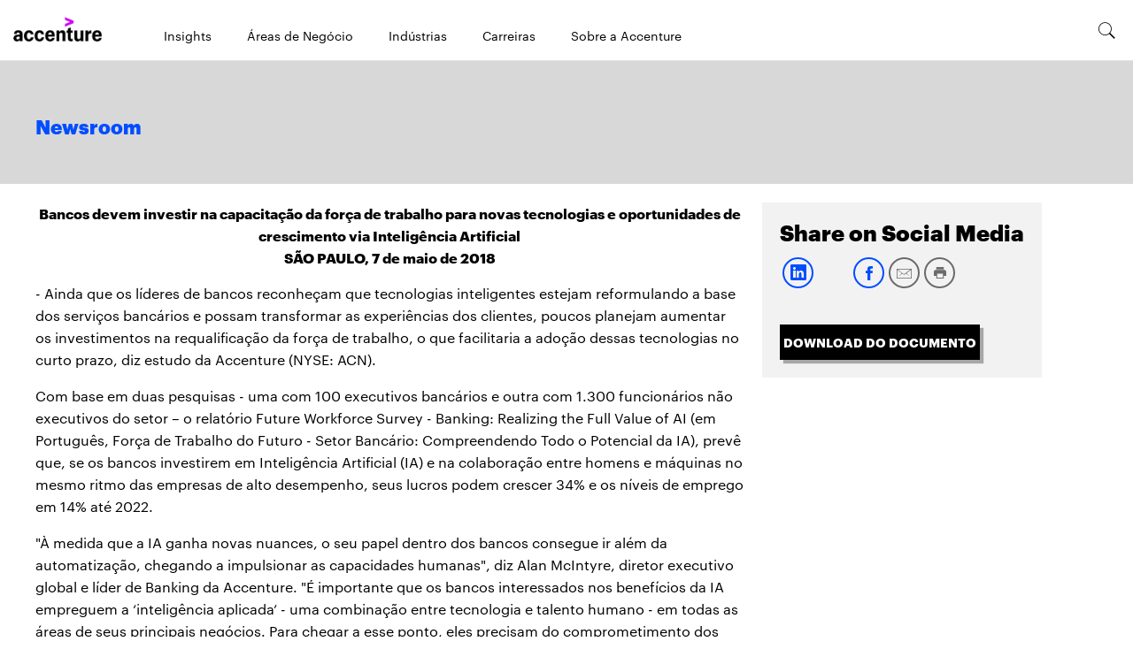

--- FILE ---
content_type: text/html; charset=utf-8
request_url: https://newsroom.accenturebr.com/br/news/2018/company-news-release-banks-invest-artificial-intelligence
body_size: 3005
content:
<!DOCTYPE html>
<html>
  <head>
    <title>Bancos devem investir na capacitação da força de trabalho para novas tecnologias e oportunidades de crescimento via Inteligência Artificial</title>
    <link rel="canonical" href="https://newsroom.accenturebr.com/br/news/2018/company-news-release-banks-invest-artificial-intelligence">
    <meta name="description" content="<div style=&#x22;text-align: justify;&#x22;><strong>S&#x26;Atilde;O PAULO, 7 de maio de 2018</strong> - Ainda que os l&#x26;iacute;deres de bancos reconh">
    <meta name="keywords" content="Accenture Brazil Site">
    <meta property="og:title" content="Bancos devem investir na capacitação da força de trabalho para novas tecnologias e oportunidades de crescimento via Inteligência Artificial">
    <meta property="og:description" content="<div style=&#x22;text-align: justify;&#x22;><strong>S&#x26;Atilde;O PAULO, 7 de maio de 2018</strong> - Ainda que os l&#x26;iacute;deres de bancos reconh">
    <meta property="og:url" content="https://newsroom.accenturebr.com/br/news/2018/company-news-release-banks-invest-artificial-intelligence">
    <meta property="og:image" content="https://newsroom.accenturebr.com/default-meta-image.png?width=1200&#x26;format=pjpg&#x26;optimize=medium">
    <meta property="og:image:secure_url" content="https://newsroom.accenturebr.com/default-meta-image.png?width=1200&#x26;format=pjpg&#x26;optimize=medium">
    <meta name="twitter:card" content="summary_large_image">
    <meta name="twitter:title" content="Bancos devem investir na capacitação da força de trabalho para novas tecnologias e oportunidades de crescimento via Inteligência Artificial">
    <meta name="twitter:description" content="<div style=&#x22;text-align: justify;&#x22;><strong>S&#x26;Atilde;O PAULO, 7 de maio de 2018</strong> - Ainda que os l&#x26;iacute;deres de bancos reconh">
    <meta name="twitter:image" content="https://newsroom.accenturebr.com/default-meta-image.png?width=1200&#x26;format=pjpg&#x26;optimize=medium">
    <meta name="pdf" content="true">
    <meta name="sniply-options" content="block">
    <meta name="template" content="Article">
    <meta name="publisheddate" content="2018-05-07 12:26:00.0">
    <meta name="viewport" content="width=device-width, initial-scale=1">
    <script src="/scripts/lib-franklin.js" type="module"></script>
    <script src="/scripts/scripts.js" type="module"></script>
    <link rel="stylesheet" href="/styles/styles.css">
  </head>
  <body>
    <header></header>
    <main>
      <div>
        <h3 id="bancos-devem-investir-na-capacitação-da-força-de-trabalho-para-novas-tecnologias-e-oportunidades-de-crescimento-via-inteligência-artificial">Bancos devem investir na capacitação da força de trabalho para novas tecnologias e oportunidades de crescimento via Inteligência Artificial</h3>
        <h1 id="são-paulo-7-de-maio-de-2018">SÃO PAULO, 7 de maio de 2018</h1>
        <p>- Ainda que os líderes de bancos reconheçam que tecnologias inteligentes estejam reformulando a base dos serviços bancários e possam transformar as experiências dos clientes, poucos planejam aumentar os investimentos na requalificação da força de trabalho, o que facilitaria a adoção dessas tecnologias no curto prazo, diz estudo da Accenture (NYSE: ACN).</p>
      </div>
      <div>
        <p>Com base em duas pesquisas - uma com 100 executivos bancários e outra com 1.300 funcionários não executivos do setor – o relatório Future Workforce Survey - Banking: Realizing the Full Value of AI (em Português, Força de Trabalho do Futuro - Setor Bancário: Compreendendo Todo o Potencial da IA), prevê que, se os bancos investirem em Inteligência Artificial (IA) e na colaboração entre homens e máquinas no mesmo ritmo das empresas de alto desempenho, seus lucros podem crescer 34% e os níveis de emprego em 14% até 2022.</p>
        <p>"À medida que a IA ganha novas nuances, o seu papel dentro dos bancos consegue ir além da automatização, chegando a impulsionar as capacidades humanas", diz Alan McIntyre, diretor executivo global e líder de Banking da Accenture. "É importante que os bancos interessados nos benefícios da IA empreguem a ‘inteligência aplicada’ - uma combinação entre tecnologia e talento humano - em todas as áreas de seus principais negócios. Para chegar a esse ponto, eles precisam do comprometimento dos mais altos níveis de liderança e da compreensão que esta evolução exigirá uma mudança drástica em suas forças de trabalho".</p>
        <p>De acordo com o estudo, 76% dos 100 executivos de alto escalão entrevistados afirmam que tecnologias inteligentes serão um ponto crítico para a diferenciação de suas empresas no mercado e 39% acreditam que esta será a tecnologia por trás de qualquer inovação que venha a ser implantada ao longo dos próximos três anos.</p>
        <p>Embora os bancos reconheçam que acertar a medida na colaboração entre homem e máquina é um dos principais desafios, poucos agem para descobrir o real valor da combinação de pessoas e máquinas inteligentes. Por exemplo, executivos do setor bancário acreditam que, em média, apenas um em cada quatro funcionários está pronto para trabalhar com IA. Além disso, apenas 3% afirmam que suas empresas planejam aumentar significativamente os investimentos na recapacitação de seus funcionários ao longo dos próximos três anos.</p>
        <p>"A falta de comprometimento dos bancos com qualificações e requalificações de seus funcionários, para que estejam prontos para colaborar com tecnologias inteligentes, prejudicará significativamente a capacidade de implantação e a obtenção dos benefícios oferecidos por elas", afirma McIntyre. "A única forma dos bancos tirarem proveito do uso da inteligência aplicada é garantindo que os dados e sistemas sejam projetados para serem justos, transparentes e confiáveis - e as pessoas são essenciais para treinar estas máquinas e fazer com que se chegue a esse nível de inteligência artificial responsável.</p>
        <p>Mais de um quarto (28%) dos 1.300 funcionários não executivos do setor afirma passar mais da metade do seu dia trabalhando com tecnologias inteligentes. No geral, os funcionários demonstram otimismo em relação ao impacto da IA: dois terços (67%) acreditam que ela irá ajudar na conciliação entre vida pessoal e profissional e mais da metade (57%) espera um aumento nas perspectivas de carreira.</p>
        <p>A pesquisa também sugere a existência de uma base forte para apoiar o aumento dos investimentos em habilidades de IA. Entre os executivos de alto escalão, 67% acreditam que suas empresas criarão mais empregos ao longo dos próximos três anos por meio da Inteligência Artificial.</p>
        <p>"Os bancos - na verdade, todas as empresas de serviços financeiros - têm muito trabalho a fazer antes de poderem determinar a melhor maneira de empregar ferramentas inteligentes", afirma Andrew Woolf, líder de Talent &#x26; Organization na prática de Financial Services da Accenture. "Uma boa forma de começar seria traçando uma estratégia que abranja a empresa toda e que seja focada na inteligência aplicada, repensando como o trabalho é feito hoje e determinando quais passos precisam ser tomados para passar a um estado de colaboração avançada, onde os humanos ajudam a inteligência artificial a ajudá-los."</p>
        <p>Acesse <a href="http://www.accenture.com/banking">www.accenture.com/banking</a> <a href="https://www.accenture.com/us-en/industries/banking-index">e saiba mais sobre Accenture Banking</a>.</p>
        <h2 id="sobre-a-accenture">Sobre a Accenture</h2>
        <p>A Accenture é uma empresa líder global em serviços profissionais, com ampla atuação e oferta de soluções em estratégia de negócios, consultoria, digital, tecnologia e operações. Combinando experiência ímpar e competências especializadas em mais de 40 indústrias e todas as funções corporativas – e fortalecida pela maior rede de prestação de serviços no mundo – a Accenture trabalha na interseção de negócio e tecnologia para ajudar companhias a melhorar seu desempenho e criar valor sustentável para seus stakeholders. Com mais de 442 mil profissionais atendendo a clientes em mais de 120 países, a Accenture impulsiona a inovação para aprimorar a maneira como o mundo vive e trabalha. Visite <a href="https://www.accenture.com/us-en">www.accenture.com</a>.</p>
        <p><strong>Informações para a imprensa:</strong></p>
        <p>Sergio Pedroso<br>Accenture<br>(11) 5188-0688<br><a href="/cdn-cgi/l/email-protection#82f1e7f0e5ebedacf2e7e6f0edf1edc2e3e1e1e7ecf6f7f0e7ace1edef"><span class="__cf_email__" data-cfemail="c7b4a2b5a0aea8e9b7a2a3b5a8b4a887a6a4a4a2a9b3b2b5a2e9a4a8aa">[email&#160;protected]</span></a></p>
        <p>Viviane Laubé<br>Burson-Marsteller<br>(11) 3040-2397<br><a href="/cdn-cgi/l/email-protection#b7c1dec1ded6d9d299dbd6c2d5d2f7d5da99d4d8da"><span class="__cf_email__" data-cfemail="c5b3acb3aca4aba0eba9a4b0a7a085a7a8eba6aaa8">[email&#160;protected]</span></a></p>
        <p>Mônica Baldani<br>Burson-Marsteller<br>(11) 3040-2390<br><a href="/cdn-cgi/l/email-protection#b5d8dadbdcd6d49bd7d4d9d1d4dbdcf5d7d89bd6dad8"><span class="__cf_email__" data-cfemail="513c3e3f3832307f33303d35303f3811333c7f323e3c">[email&#160;protected]</span></a></p>
        <p>Ligia Carvalho<br>Burson-Marsteller<br>(11) 3040-2403<br><a href="/cdn-cgi/l/email-protection#375b5e505e561954564541565b5f5877555a1954585a"><span class="__cf_email__" data-cfemail="bfd3d6d8d6de91dcdecdc9ded3d7d0ffddd291dcd0d2">[email&#160;protected]</span></a></p>
      </div>
    </main>
    <footer></footer>
  <script data-cfasync="false" src="/cdn-cgi/scripts/5c5dd728/cloudflare-static/email-decode.min.js"></script></body>
</html>


--- FILE ---
content_type: text/html; charset=utf-8
request_url: https://newsroom.accenturebr.com/nav.plain.html
body_size: 416
content:

<div>
  <picture>
    <source type="image/webp" srcset="./media_1f5aead628e0dc5e25d92f2496bdb203f5dd42e7b.png?width=2000&#x26;format=webply&#x26;optimize=medium" media="(min-width: 600px)">
    <source type="image/webp" srcset="./media_1f5aead628e0dc5e25d92f2496bdb203f5dd42e7b.png?width=750&#x26;format=webply&#x26;optimize=medium">
    <source type="image/png" srcset="./media_1f5aead628e0dc5e25d92f2496bdb203f5dd42e7b.png?width=2000&#x26;format=png&#x26;optimize=medium" media="(min-width: 600px)">
    <img loading="lazy" alt="" src="./media_1f5aead628e0dc5e25d92f2496bdb203f5dd42e7b.png?width=750&#x26;format=png&#x26;optimize=medium" width="246" height="66">
  </picture>
</div>
<div>
  <ul>
    <li>Insights
      <ul>
        <li><strong><a href="https://www.accenture.com/br-pt/insights/into-the-new">Featured Insights: Into the New</a></strong></li>
        <li><a href="https://www.accenture.com/us-en/insights/blockchain-index">Blockchain</a></li>
        <li><a href="https://www.accenture.com/us-en/insights/cloud-index">Cloud</a></li>
        <li><a href="https://www.accenture.com/br-pt/insights/cyber-security-index">Empresas Ciber-Resilientes</a></li>
        <li><a href="https://www.accenture.com/us-en/insights/future-workforce-index">Força de Trabalho do Futuro</a></li>
        <li><a href="https://www.accenture.com/br-pt/insights/industry-x-0-index">Industry X.0</a></li>
        <li><a href="https://www.accenture.com/br-pt/insights/artificial-intelligence-index">Inteligência Artificial</a></li>
      </ul>
    </li>
    <li>Áreas de Negócio
      <ul>
        <li><a href="https://www.accenture.com/br-pt/about/strategy-index">Accenture Strategy</a></li>
        <li><a href="https://www.accenture.com/us-en/services/technology/application-services">Application Services</a></li>
        <li><a href="https://www.accenture.com/us-en/services/ai-artificial-intelligence-index">Artificial Intelligence</a></li>
        <li><a href="https://www.accenture.com/us-en/services/intelligent-automation-index">Automation</a></li>
        <li><a href="https://www.accenture.com/us-en/services/business-process-outsourcing-index">Business Process Services</a></li>
        <li><a href="https://www.accenture.com/us-en/services/talent-organization-human-potential-index">Change Management</a></li>
        <li><a href="https://www.accenture.com/br-pt/services/cloud-index">Cloud</a></li>
        <li><a href="https://www.accenture.com/us-en/about/accenture-interactive-index">Customer Experience</a></li>
        <li><a href="https://www.accenture.com/us-en/services/data-analytics-index">Data &#x26; Analytics</a></li>
        <li><a href="https://www.accenture.com/us-en/services/technology/ecosystem">Ecosystem Partners</a></li>
        <li><a href="https://www.accenture.com/us-en/services/cfo-and-enterprise-value-index">Finance Consulting</a></li>
        <li><a href="https://www.accenture.com/br-pt/services/industryx0-index">Industry X</a></li>
        <li><a href="https://www.accenture.com/us-en/services/infrastructure-index">Infrastructure</a></li>
        <li><a href="https://www.accenture.com/us-en/services/interactive/marketing-transformation">Marketing</a></li>
        <li><a href="https://www.accenture.com/us-en/services/mergers-acquisitions-index">Mergers &#x26; Acquisitions</a></li>
        <li><a href="https://www.accenture.com/us-en/services/operating-models-index">Operating Model</a></li>
        <li><a href="https://www.accenture.com/br-pt/services/security-index">Security</a></li>
        <li><a href="https://www.accenture.com/us-en/services/supply-chain-management-and-operations-index">Supply Chain Management</a></li>
        <li><a href="https://www.accenture.com/us-en/services/consulting/technology-consulting">Technology Consulting</a></li>
        <li><a href="https://www.accenture.com/us-en/services/technology-innovation-index">Technology Innovation</a></li>
        <li><a href="https://www.accenture.com/us-en/services/zero-based-budgeting-index">Zero Based Budgeting (ZBB)</a></li>
      </ul>
    </li>
    <li>Indústrias
      <ul>
        <li><a href="https://www.accenture.com/us-en/industries/high-tech-index">Alta Tecnologia</a></li>
        <li><a href="https://www.accenture.com/us-en/industries/industrial-equipment-index">Automotivo e Industrial</a></li>
        <li><a href="https://www.accenture.com/us-en/industries/banking-index">Bancos</a></li>
        <li><a href="https://www.accenture.com/us-en/industries/consumer-goods-and-services-index">Bens de Consumo e Serviços</a></li>
        <li><a href="https://www.accenture.com/us-en/industries/life-sciences-index">Ciências da Vida</a></li>
        <li><a href="https://www.accenture.com/us-en/industries/communications-and-media-index">Comunicações e Mídia</a></li>
        <li><a href="https://www.accenture.com/us-en/industries/energy-index">Energia</a></li>
        <li><a href="https://www.accenture.com/us-en/industries/capital-markets-index">Mercado de Capitais</a></li>
        <li><a href="https://www.accenture.com/us-en/industries/chemicals-index">Químico</a></li>
        <li><a href="https://www.accenture.com/us-en/industries/natural-resources-index">Recursos Naturais</a></li>
        <li><a href="https://www.accenture.com/us-en/industries/health-index">Saúde</a></li>
        <li><a href="https://www.accenture.com/us-en/industries/insurance-index">Seguros</a></li>
        <li><a href="https://www.accenture.com/us-en/industries/public-service-index">Serviço Público</a></li>
        <li><a href="https://www.accenture.com/us-en/industries/software-and-platforms-index">Software e Plataformas</a></li>
        <li><a href="https://www.accenture.com/us-en/industries/utilities-index">Utilities</a></li>
        <li><a href="https://www.accenture.com/us-en/industries/retail-index">Varejo</a></li>
        <li><a href="https://www.accenture.com/us-en/industries/travel-index">Viagens</a></li>
      </ul>
    </li>
    <li>Carreiras
      <ul>
        <li><strong><a href="https://www.accenture.com/br-pt/careers">Carreiras Home</a></strong></li>
        <li>
          <ul>
            <li><a href="https://www.accenture.com/br-pt/careers/explore-careers/area-of-interest/strategy-careers">Vagas em Estratégia</a></li>
            <li><a href="https://www.accenture.com/br-pt/careers/explore-careers/area-of-interest/consulting-careers">Vagas em Consultoria</a></li>
            <li><a href="https://www.accenture.com/br-pt/careers/work-we-do-technology">Vagas em Tecnologia</a></li>
            <li><a href="https://www.accenture.com/br-pt/careers/explore-careers/area-of-interest/operations-careers">Vagas em Operações</a></li>
            <li><a href="https://www.accenture.com/br-pt/careers/explore-careers/area-of-interest/corporate-functions-careers">Vagas Corporativas</a></li>
            <li><a href="https://www.accenture.com/br-pt/careers/students-graduates">Universidades/Começo de Carreira</a></li>
            <li><a href="https://www.accenture.com/br-pt/careers/life-at-accenture/experienced">Profissionais Experientes</a></li>
            <li><a href="https://www.accenture.com/br-pt/careers/jobsearch">Busca e Inscrição</a></li>
          </ul>
        </li>
      </ul>
    </li>
    <li>Sobre a Accenture
      <ul>
        <li>QUEM SOMOS
          <ul>
            <li><a href="https://www.accenture.com/br-pt/about/company-index">Sobre a Accenture</a></li>
            <li><a href="https://www.accenture.com/us-en/about/leadership/leadership-index">Liderança</a></li>
            <li><a href="https://newsroom.accenture.com/">Noticias</a></li>
            <li><a href="https://investor.accenture.com/">Relação com Investidores</a></li>
            <li><a href="https://www.accenture.com/us-en/about/inclusion-diversity-index">Inclusão e Diversidade</a></li>
            <li><a href="https://www.accenture.com/br-pt/about/corporate-citizenship-index">Cidadania Corporativa</a></li>
            <li><a href="https://www.accenture.com/br-pt/about/company/how-we-serve-index">Como trabalhamos com os clientes</a></li>
          </ul>
        </li>
        <li>NOSSA ESTRUTURA ORGANIZACIONAL
          <ul>
            <li><a href="https://www.accenture.com/br-pt/about/consulting-index">Strategy &#x26; Consulting</a></li>
            <li><a href="https://www.accenture.com/br-pt/about/accenture-interactive-index">Song</a></li>
            <li><a href="https://www.accenture.com/br-pt/about/technology-index">Technology</a></li>
            <li><a href="https://www.accenture.com/br-pt/about/operations-index">Operations</a></li>
          </ul>
        </li>
      </ul>
    </li>
  </ul>
  <div class="header-nav-footer">
    <div>
      <div>Links</div>
      <div>Social-links</div>
    </div>
    <div>
      <div><a href="https://www.accenture.com/us-en/contact-us">CONTATE-NOS</a></div>
      <div><a href="https://www.linkedin.com/company/accenture-brasil/">linkedin</a></div>
      <div><span class="icon icon-linkedin"></span></div>
    </div>
    <div>
      <div><a href="https://www.accenture.com/us-en/careers">CARREIRAS</a></div>
      <div><a href="https://twitter.com/Accenture_US">twitter</a></div>
      <div><span class="icon icon-twitter"></span></div>
    </div>
    <div>
      <div><a href="https://www.accenture.com/us-en/office-directory">LOCALIDADES</a></div>
      <div><a href="https://www.facebook.com/accenturebrasil/">facebook</a></div>
      <div><span class="icon icon-facebook"></span></div>
    </div>
    <div>
      <div></div>
      <div><a href="https://www.youtube.com/channel/UCDZsy9vsEDoXw2E9mVSs5iA">youtube</a></div>
      <div><span class="icon icon-youtube"></span></div>
    </div>
  </div>
</div>
<div>
  <p><span class="icon icon-search"></span></p>
</div>


--- FILE ---
content_type: text/html; charset=utf-8
request_url: https://newsroom.accenturebr.com/footer.plain.html
body_size: -767
content:

<div>
  <div class="columns">
    <div>
      <div>
        <h4 id="corporate-information"><strong>Corporate information</strong></h4>
        <ul>
          <li><strong><a href="/archive">ARQUIVO</a></strong></li>
          <li><strong><a href="https://newsroom.accenture.com/earnings-infographics/">INFOGRÁFICOS DE GANHOS</a></strong></li>
          <li><strong><a href="https://newsroom.accenture.com/fact-sheet">FACT SHEET</a></strong></li>
          <li><strong><a href="https://www.accenture.com/us-en/about/leadership/leadership-index">BIOGRAFIAS DE EXECUTIVOS</a></strong></li>
          <li><strong><a href="https://investor.accenture.com/">RELAÇÕES COM INVESTIDORES</a></strong></li>
          <li><strong><a href="https://www.accenture.com/us-en/about/inclusion-diversity-index">INCLUSÃO E DIVERSIDADE</a></strong></li>
          <li><strong><a href="https://www.accenture.com/us-en/about/governance-index">GOVERNANÇA CORPORATIVA</a></strong></li>
          <li><strong><a href="https://www.accenture.com/us-en/about/corporate-citizenship-index">CIDADANIA CORPORATIVA</a></strong></li>
        </ul>
      </div>
      <div>
        <h4 id="media--analyst-contacts"><strong>Media / analyst contacts</strong></h4>
        <p>Fernando de Moraes<br>+55 11 51880974<br>fernando.de.m.silva@accenture.com</p>
        <ul>
          <li><strong><a href="/br/pr-contacts">CONTATE-NOS</a></strong></li>
        </ul>
      </div>
    </div>
  </div>
  <div class="section-metadata">
    <div>
      <div>Style</div>
      <div>pre-footer</div>
    </div>
  </div>
</div>
<div>
  <div class="columns">
    <div>
      <div>Logo</div>
      <div>
        <ul>
          <li><a href="https://www.accenture.com/us-en/company">SOBRE NÓS</a></li>
          <li><a href="https://www.accenture.com/us-en/contact-us">CONTATE-NOS</a></li>
          <li><a href="https://www.accenture.com/us-en/careers">CARREIRAS</a></li>
          <li><a href="https://www.accenture.com/us-en/office-directory">LOCALIDADES</a></li>
        </ul>
      </div>
      <div>
        <ul>
          <li><a href="https://www.linkedin.com/company/accenture-brasil/"><span class="icon icon-linkedin"></span></a></li>
          <li><a href="https://twitter.com/Accenture_US"><span class="icon icon-twitter"></span></a></li>
          <li><a href="https://www.facebook.com/accenturebrasil/"><span class="icon icon-facebook"></span></a></li>
          <li><a href="https://www.youtube.com/channel/UCDZsy9vsEDoXw2E9mVSs5iA"><span class="icon icon-youtube"></span></a></li>
        </ul>
      </div>
    </div>
  </div>
  <div class="columns copyright">
    <div>
      <div>
        <ul>
          <li><a href="https://www.accenture.com/us-en/privacy-policy"><u>Privacy Statement</u></a></li>
          <li><a href="https://www.accenture.com/br-pt/support/terms-of-use">Terms &#x26; Conditions</a></li>
          <li><a href="https://www.accenture.com/us-en/about/company-cookies-similar-technology"><u>Cookie Policy</u></a></li>
          <li><a href="https://www.accenture.com/br-pt/support/accessibility-statement">Accessibility Statement</a></li>
          <li><a href="https://www.accenture.com/us-en/about/site-map">Site Map</a></li>
        </ul>
      </div>
      <div>© &#x3C;year> Accenture. All Rights Reserved.</div>
    </div>
  </div>
  <div class="section-metadata">
    <div>
      <div>Style</div>
      <div>footer-black</div>
    </div>
  </div>
</div>


--- FILE ---
content_type: text/css; charset=utf-8
request_url: https://newsroom.accenturebr.com/styles/fonts.css
body_size: -1259
content:
/* @font-face {
    font-family: roboto;
    font-style: normal;
    font-weight: 700;
    font-display: swap;
    src: url('../fonts/roboto-bold.woff2') format('woff2');
    unicode-range: U+0000-00FF, U+0131, U+0152-0153, U+02BB-02BC, U+02C6, U+02DA, U+02DC, U+2000-206F, U+2074, U+20AC, U+2122, U+2191, U+2193, U+2212, U+2215, U+FEFF, U+FFFD;
  }
  
  @font-face {
    font-family: roboto;
    font-style: normal;
    font-weight: 400;
    font-display: swap;
    src: url('../fonts/roboto-regular.woff2') format('woff2');
    unicode-range: U+0000-00FF, U+0131, U+0152-0153, U+02BB-02BC, U+02C6, U+02DA, U+02DC, U+2000-206F, U+2074, U+20AC, U+2122, U+2191, U+2193, U+2212, U+2215, U+FEFF, U+FFFD;
  } */

@font-face {
  font-family: 'Open Sans';
  font-style: normal;
  font-weight: 400;
  src: local('Open Sans Regular'), local('OpenSans-Regular'), url('../fonts/mem8YaGs126MiZpBA-UFW50bbck.woff2') format('woff2');
  unicode-range: U+0000-00FF, U+0131, U+0152-0153, U+02BB-02BC, U+02C6, U+02DA, U+02DC, U+2000-206F, U+2074, U+20AC, U+2122, U+2191, U+2193, U+2212, U+2215, U+FEFF, U+FFFD;
}

@font-face {
    font-family: 'Graphik Regular';
    src: url('../fonts/Graphik-Regular-Web.woff2') format("woff2");
    font-weight: 400;
    font-style: normal;
    font-stretch: normal;
}

@font-face {
    font-family: 'Graphik Black';
    src: url('../fonts/Graphik-Black-Web.woff2') format("woff2");
    font-weight: 800;
    font-style: normal;
    font-stretch: normal;
}

@font-face {
    font-family: 'Graphik Bold';
    src: url("../fonts/Graphik-Bold-Web.woff2") format("woff2");
    font-weight: 800;
    font-style: normal;
    font-stretch: normal;
}

@font-face {
    font-family: 'Graphik Semibold';
    src: url("../fonts/Graphik-Bold-Web.woff2") format("woff2");
    font-weight: 800;
    font-style: normal;
    font-stretch: normal;
}

@font-face {
  font-family: icomoon;
  src: url("../fonts/icomoon.ttf") format('truetype');
  font-weight: normal;
  font-style: normal;
}

@font-face {
  font-family: ionicons;
  src: url("../fonts/ionicons.ttf") format('truetype');
  font-weight: normal;
  font-style: normal;
}

--- FILE ---
content_type: text/css; charset=utf-8
request_url: https://newsroom.accenturebr.com/blocks/aside/aside.css
body_size: -94
content:
/* CSS for Aside block */
.aside .share {
  background-color: #f2f2f2;
  padding: 20px;
  max-width: 302px;
  margin-bottom: 26px;
}

.aside .share h4 {
  margin: unset;
  font-size: 25px;
  font-weight: 900;
}

.aside .social {
  display: flex;
  flex-flow: row wrap;
  column-gap: 10px;
  padding-top: 8px;
}

.aside .social span {
  height: 40px;
  width: 40px;
}

.aside a.pdf-button {
  width: 100%;
  height: 40px;
  margin-top: 33px;
  line-height: 40px;
  background-color: #000;
  color: #fff;
  font-family: var(--graphik-semibold);
  font-size: 14px;
  font-weight: 600;
  text-align: center;
  box-shadow: 4px 4px 1px 0 #a7a7a7;
  display: block;
  max-width: 226px;
  margin-right: 50px;
  text-transform: uppercase;
}

.aside .tags {
  font-family: var(--graphik-semibold);
  font-weight: 600;
  color: var(--text-color);
  max-width: 302px;
  padding-top:10px
}

.aside .tags h4 {
  font-size: var(--body-font-size-s);
  line-height: 1.39;
  text-transform: uppercase;
}

.aside .tags ul {
  display: flex;
  flex-flow: row wrap;
}

.aside .tags ul,
.aside .tags li {
  list-style: none;
  padding-left: unset;
}

.aside .tags li .invalid-tag {
  color: #f00;
}

.aside .tags li:not(:last-of-type)::after {
  content: "\25CF";
  font-size: 14px;
  font-weight: 200;
  padding: 0 10px;
}

.aside .tags a {
  color: var(--text-color);
  font-size: 12px;
  padding-bottom: 5px;
  border-bottom: 2px solid #004dff;
  line-height: 35px;
}

.section.aside-container {
  padding: 0 25px;
  margin-left: 10px;
}

.share h2 {
  margin: unset;
  font-size: 25px;
  font-weight: 900;
  font-family: var(--heading-font-family);
  line-height: 31.25px;
}

.industry h2{
  font-size: var(--body-font-size-s);
  font-family: var(--heading-font-family);
  line-height: 1.39;
  text-transform: uppercase;
  margin-block-start: 18px;
  margin-block-end: 9px;
  margin-top: 18px;
}

.subject h2{
  font-size: var(--body-font-size-s);
  font-family: var(--heading-font-family);
  line-height: 1.39;
  text-transform: uppercase;
  margin-block-start: 18px;
  margin-block-end: 9px;
  margin-top: 18px;
}

--- FILE ---
content_type: text/css; charset=utf-8
request_url: https://newsroom.accenturebr.com/blocks/header/header.css
body_size: 1582
content:
/* header and nav layout */
header .header.block {
  background-color: var(--background-color);
  width: 100%;
  z-index: 10;
  position: fixed;
}

header nav {
  box-sizing: border-box;
  display: grid;
  grid-template:
    'hamburger brand tools' var(--nav-height)
    'sections sections sections' 1fr / auto 1fr auto;
  align-items: center;
  gap: 0 2em;
  margin: auto;
  height: var(--nav-height);
  padding: 0 20px 0 15px;
  font-family: var(--header-font-family-regular);
  border-bottom: 1px solid #e3e3e3;
}

header nav[aria-expanded="true"] {
  grid-template:
    'hamburger brand tools' var(--nav-height)
    'sections sections sections' 1fr / auto 1fr auto;
  overflow-y: auto;
  min-height: 100vh;
  background-color: #0000008a;
  padding: 0;
  gap: 0;
}

header .nav-tools .search-icon {
  font-size: 25px;
}

header .nav-tools .search-icon::before {
  content: '';
  display: inline-block;
  font-family: var(--ionicons);
  font-style: normal;
  font-weight: normal;
  font-variant: normal;
  text-transform: none;
  text-rendering: auto;
  line-height: 1;
  color: #000;
  -webkit-font-smoothing: antialiased;
}

header .nav-brand {
  grid-area: brand;
  font-size: var(--heading-font-size-s);
  font-weight: 700;
  line-height: 1;
  display: flex;
  justify-content: center;
}

header nav .nav-sections > ul > li.nav-drop {
  padding: 7px 15px;
  line-height: 40px;
  font-size: 1rem;
  font-family: var(--graphik-semibold);
  border-top: 0.063em solid #e3e3e3;
  border-bottom: 0.063em solid #e3e3e3;
  position: relative;
}

header nav .nav-sections ul  {
  list-style: none;
  padding-left: 0;
  font-size: var(--body-font-size-s);
  font-weight: 500;
  margin-top: 1px;
}

header nav .nav-sections ul > li {
  font-weight: 700;
}

header nav .nav-sections ul > li > ul {
  margin-top: 0;
}

header nav .nav-sections ul > li > ul > li {
  font-weight: 500;
}

header nav .nav-sections > ul > li.nav-drop > ul {
  font-family: var(--body-font-family);
}

header nav[aria-expanded='true'] .nav-sections > ul > li.nav-drop > ul {
  display: none;
}

header nav[aria-expanded='true'] .nav-sections > ul > li.nav-drop[aria-expanded='true'] > ul {
  display: flex;
  flex-direction: column;
  position: relative;
}

header nav .nav-sections > ul > li.nav-drop:first-child {
  padding: 5px 15px;
}

header nav .nav-sections > ul > li.nav-drop li.level-two,
header nav .nav-sections > ul > li.nav-drop li.level-two.sub-menu[aria-expanded='true'] li.level-three {
  font-size: 14px;
  border-bottom: 1px solid #e3e3e3;
  min-height: 3.25em;
  margin-left: -20px;
  margin-bottom: 0;
  padding: 1.07em 1.07em 1.07em 2.5em;
  vertical-align: middle;
  line-height: 1.563em;
  height: 44px;
  box-sizing: border-box;
}

header nav .nav-sections > ul > li.nav-drop li.level-two:first-child {
  border-top: 1px solid #e3e3e3;
}

header nav a:any-link {
  color: currentcolor;
}

header nav .nav-sections > ul > li.nav-drop li.level-two a {
  line-height: 20px;
  font-size: 16px;
  display: block;
  font-family: var(--header-font-family);
  color: #4a4a4a;
}

header nav[aria-expanded='true'] .nav-sections > ul > li.nav-drop li.level-two ul {
  display: none;
}

header nav[aria-expanded='true'] .nav-sections > ul > li.nav-drop li.level-two.sub-menu {
  margin-right: -14px;
  position: relative;
  font-size: 16px;
}

header nav[aria-expanded='true'] .nav-sections > ul > li.nav-drop li.level-two.sub-menu[aria-expanded='true'] {
  position: fixed;
  left: 0;
  top: 50px;
  background: white;
  height: 100vh;
  z-index: 100;
  margin: 0;
  width: 100vw;
  padding: 0;
  border-top: 1px solid #e3e3e3;
  font-size: 1.125rem;
  line-height: 40px;
  font-family: var(--graphik-semibold);
}

header nav[aria-expanded='true'] .nav-sections > ul > li.nav-drop li.level-two.sub-menu[aria-expanded='true'] ul {
  display: block;
  border-top: 1px solid #e3e3e3;
}

header nav p {
  margin: 0;
  line-height: 1;
}

/* hamburger */
header nav .nav-hamburger {
  grid-area: hamburger;
  height: 18px;
  display: flex;
  align-items: center;
}

header nav[aria-expanded='true'] .nav-hamburger {
  padding-left: 1rem;
  background: #fff;
  height: var(--nav-height);
}

header nav .nav-hamburger button {
  height: 18px;
  margin: 0;
  border: 0;
  border-radius: 0;
  padding: 0;
  background-color: var(--background-color);
  color: inherit;
  overflow: initial;
  text-overflow: initial;
  white-space: initial;
}

header nav .nav-hamburger-icon,
header nav .nav-hamburger-icon::before,
header nav .nav-hamburger-icon::after {
  box-sizing: border-box;
  display: block;
  position: relative;
  width: 20px;
}

header nav .nav-hamburger-icon::before,
header nav .nav-hamburger-icon::after {
  content: '';
  position: absolute;
  background: currentcolor;
}

header nav[aria-expanded="false"] .nav-hamburger-icon,
header nav[aria-expanded="false"] .nav-hamburger-icon::before,
header nav[aria-expanded="false"] .nav-hamburger-icon::after {
  height: 2px;
  border-radius: 2px;
  background: currentcolor;
}

header nav[aria-expanded="false"] .nav-hamburger-icon::before {
  top: -6px;
}

header nav[aria-expanded="false"] .nav-hamburger-icon::after {
  top: 6px;
}

header nav[aria-expanded="true"] .nav-hamburger-icon {
  height: 22px;
}

header nav[aria-expanded="true"] .nav-hamburger-icon::before,
header nav[aria-expanded="true"] .nav-hamburger-icon::after {
  top: 3px;
  left: 1px;
  transform: rotate(45deg);
  transform-origin: 2px 1px;
  width: 24px;
  height: 2px;
  border-radius: 2px;
}

header nav[aria-expanded="true"] .nav-hamburger-icon::after {
  top: unset;
  bottom: 3px;
  transform: rotate(-45deg);
}

header nav .nav-brand img {
  width: 96px;
  height: auto;
}

/* sections */
header nav .nav-sections {
  grid-area: sections;
  flex: 1 1 auto;
  display: none;
  visibility: hidden;
  background-color: var(--background-color);
  transition: 1s all ease;
}

header nav[aria-expanded="true"] .nav-brand {
  line-height: 40px;
  background-color: #fff;
  padding-top: 10px;
}

header nav[aria-expanded="true"] .nav-sections {
  display: flex;
  visibility: visible;
  align-self: start;
  position: fixed;
  overflow-x: hidden;
  overflow-y: auto;
  width: 100%;
  max-width: 320px;
  height: calc(100% - 50px);
  animation: slideIn 1s cubic-bezier(0.87, 0.01, 0, 0.99);
  flex-direction: column;
  justify-content: space-between;
  margin-top: 50px;
}

header nav .nav-sections .nav-drop::after, 
header nav[aria-expanded='true'] .nav-sections > ul > li.nav-drop li.level-two.sub-menu::after,
header nav li.level-two.sub-menu[aria-expanded='true'] .menu-back-button::before {
  content: '';
  display: inline-block;
  position: absolute;
  right: 19px;
  top: 18px;
  transform: rotate(135deg);
  width: 9px;
  height: 9px;
  border: 2px solid currentcolor;
  border-radius: 0 1px 0 0;
  border-width: 2px 2px 0 0;
  line-height: 16px;
}

header nav[aria-expanded='true'] .nav-sections > ul > li.nav-drop li.level-two.sub-menu::after {
  transform: rotate(45deg);
}

header nav[aria-expanded='true'] .nav-sections > ul > li.nav-drop li.level-two.sub-menu[aria-expanded='true']::after {
  display: none;
}

header nav li.level-two.sub-menu[aria-expanded='true'] .menu-back-button::before {
  left: 0;
  top: 15px;
  right: 0;
  margin-left: 22px;
  transform: rotate(225deg);
}

header nav li.level-two.sub-menu[aria-expanded='true'] .menu-back-button {
  padding: 0 17px 0 27px;
  border-right: 0.063em solid #e3e3e3;
  margin-right: 26px;
  font-size: 17px;
  vertical-align: middle;
  height: 40px;
  display: inline-block;
}

[show-header-nav-footer="hidden"]{
  visibility: hidden;
  display: none;
}

[show-header-nav-footer="show"] {
  margin: 0 auto;
  width: fit-content;
}

/* tools */
header nav .nav-tools {
  grid-area: tools;
}

header nav[aria-expanded="true"] .nav-tools {
  padding-right: 20px;
  line-height: var(--nav-height);
  background: #fff;
}

.header-nav-footer {
  margin: 0 auto;
  width: fit-content;
}

.header-nav-footer div:nth-child(2) ul {
  display: flex;
  gap: 15px;
  flex-wrap: wrap;
}

.header-nav-footer div:nth-child(1){
  text-align: center;
  margin-bottom: 30px;
  display: block;
}

.header-nav-footer div:nth-child(1) ul li{
  margin-bottom: 20px;
  display: block;
}

.header-nav-footer div:nth-child(2) ul li span picture img {
  width: 100%;
  object-fit: contain;
  aspect-ratio: 1 / 1;
  height: 100%;
}

.header-nav-footer div:nth-child(1) ul li a {
  font-weight: 400;
  font-size: 1rem;
}

.header-nav-footer picture {
  width: 24px;
  display: block;
}

.header-nav-footer picture img {
  width: 100%;
  object-fit: contain;
}

.is-desktop .nav-sections {
  transition: none;
}

@media (max-width: 430px) {
  header nav[aria-expanded="true"] .nav-sections {
    max-width: 100%;
  }
}

@media (max-width: 430px) {
  header nav[aria-expanded="true"] .nav-sections {
    max-width: 100%;
  }
}

@media (min-width: 1000px) {
  header nav {
    display: flex;
    gap:0;
  }

  header nav[aria-expanded="true"] {
    min-height: 0;
    overflow: visible;
  }

  header nav .nav-brand img {
    width: 100px;
    height: 28px;
  }

  header nav .nav-hamburger {
    display: none;
    visibility: hidden;
  }

  header nav .nav-sections {
    display: block;
    visibility: visible;
    white-space: nowrap;
    margin-left: 50px;
  }

  header nav[aria-expanded="true"] .nav-sections {
    align-self: unset;
  }

  header nav .nav-sections .nav-drop:hover {
    border-bottom: 4px solid #000;
    cursor: pointer;
  }

  header nav .nav-sections ul {
    display: flex;
    margin: 0;
    font-size: var(--body-font-size-xs);
  }

  header nav .nav-sections > ul > li.nav-drop {
    flex: 0 1 auto;
    position: static;
    font-size: 14px;
    font-weight: 400;
    font-family: var(--header-font-family-regular);
    height: 68px;
    padding: 20px 20px 0;
    border: none;
    box-sizing: border-box;
  }

  header nav .nav-sections > ul > li.nav-drop.active {
    font-family: var(--graphik-semibold);
  }

  header nav .nav-sections > ul > li.nav-drop:first-child {
    padding: 20px 20px 0;
  }

  header nav .nav-sections > ul > li > ul {
    display: none;
    position: relative;
  }

  header nav .nav-sections > ul > li[aria-expanded="true"] > ul {
    cursor: default;
    display: flex;
    gap: unset;
    flex-flow: wrap;
    padding: 1.53em 11% 4.755em;
    position: absolute;
    left: 0;
    top: var(--nav-height);
    background-color: var(--background-color);

    /* stylelint-disable-next-line property-no-vendor-prefix */
    -webkit-box-shadow: 0 10px 10px -10px #000;
    box-shadow: 0 10px 10px -10px #000;
    border-top: .5px solid #ccc;
    border-left: .5px solid #ccc;
  }

  header nav .nav-sections > ul > li.nav-drop[aria-expanded="true"] > ul.sub-menu-container > li.sub-menu {
    width: 100%;
  }

  header nav .nav-sections > ul > li[aria-expanded="true"] > ul.sub-menu-container > li.sub-menu > ul {
    display: flex;
    flex-flow: wrap;
    gap: unset;
    padding: 0 15px 20px 0;
    margin: 0;
    position: relative;
    width: 100%;
    background-color: var(--background-color);
  }

  header nav .nav-sections > ul > li[aria-expanded="true"] > ul.sub-menu-container {
    display: block;
    width: 100%;
    box-sizing: border-box;
  }

  header nav .nav-sections > ul > li.nav-drop[aria-expanded="true"] > ul li.level-two {
    border: none;
    padding: 2em 2em 0 0;
    width: 24.68%;
    font-size: 16px;
    line-height: normal;
    height: auto;
    margin: 0;
    text-wrap: wrap;
  }

  header nav .nav-sections > ul > li[aria-expanded="true"] > ul.sub-menu-container > li.sub-menu > ul > li.level-three {
    white-space: normal;
    padding-right: 3em;
    padding-top: 1.45em;
    padding-bottom: 0;
    text-transform: none;
    line-height: 1.25em;
    word-wrap: break-word;
    width: 25%;
    box-sizing: border-box;
  }

  header nav .nav-sections > ul > li.nav-drop[aria-expanded="true"] > ul li.level-two a {
    color: #004dff;
    display: inline-block;
    margin-top: -0.15em;
    font-size: 16px;
    font-family: var(--body-font-family);
    line-height: 20px;
  }

  header nav .nav-sections > ul > li.nav-drop[aria-expanded="true"] > ul.sub-menu-container li.sub-menu {
    border-bottom: 0.06em solid #e3e3e3;
    padding: 20px 0 0;
    font-family: var(--graphik-semibold);
    font-size: 1rem;
    color: #000;
    text-decoration: none;
    line-height: 1.6em;
    text-transform: uppercase;
    height: auto;
  }

  header nav .nav-sections > ul > li.nav-drop[aria-expanded="true"] > ul.sub-menu-container li.sub-menu:last-child {
    border: none;
  }

  header nav .nav-sections > ul > li.nav-drop[aria-expanded="true"] > ul.sub-menu-container li.sub-menu:last-child ul {
    padding: 0 15px 0 0;
  }

  header nav .nav-sections > ul > li.nav-drop[aria-expanded="true"] > ul li.nav-heading-container a {
    display: inline;
    font-size: 24px;
    font-weight: 400;
    font-family: var(--header-font-family-regular);
    padding-left: 0;
    line-height: 38px;
    text-decoration: none; /* Remove the default underline */
    position: relative; /* Create a context for the pseudo-element */
    transition: 0.3s;
  }

  header nav .nav-sections > ul > li.nav-drop[aria-expanded="true"] > ul li.level-two a:hover {
    text-decoration: underline;
  }

  header nav .nav-sections > ul > li.nav-drop[aria-expanded="true"] > ul li.nav-heading-container {
    border-bottom: .063em solid #e3e3e3;
    width: 100%;
    padding: 2px 0 48px;
    margin-bottom: 10px;
    height: 4.38em;
  }

  header nav .nav-sections > ul > li.nav-drop[aria-expanded="true"] > ul li.nav-heading-container a:hover {
    text-decoration: none;
  }

  header nav .nav-sections > ul > li.nav-drop[aria-expanded="true"] > ul li.nav-heading-container a::before {
    content: '';
    position: absolute;
    left: 0;
    bottom: -4px;
    width: 70%;
    height: 2px;
    background-color: #004dff;
    transform: scaleX(0);
    transform-origin: bottom left;
    transition: transform 0.3s;
  }

  header nav .nav-sections > ul > li.nav-drop[aria-expanded="true"] > ul li.nav-heading-container a:hover::before {
    transform: scaleX(1);
  }

  header nav .nav-sections > ul > li.nav-drop[aria-expanded="true"] > ul li.nav-heading-container a::after {
    font-family: var(--ionicons);
    content: '';
    padding-left: 10px;
  }

  header nav .nav-sections .nav-drop::after {
    display: none;
  } 
  
  .header-nav-footer {
    display: none;
  }
 
  .header-nav-footer {
    display: none;
    visibility: hidden;
  }
}

.skip-link {
  display: flex;
  position: absolute;
  font-size: 16px;
  top: -3em;
  z-index: 10;
  height: auto;
  margin: 0 auto;
  padding: 8px;
  opacity: 0;
  background-color: transparent;
  transition: top 0.2s, background-color 0.2s, color 0.4s ease-in-out; /* Transition for color */
  text-decoration: none;
  font-style: normal;
  font-family: Arial, Helvetica, sans-serif;
  cursor: pointer;
  border: none;
  color: #fff; /* Default color is white */
}

.skip-link:hover,
.skip-link:focus-visible {
  color: #fff; /* Keep text color white on hover or focus */
  background-color: #4a4a4a; /* Optional background color */
  text-decoration: underline; /* Optional underline */
  top: 0; /* Bring link into view */
  opacity: 1; /* Make it visible */
}

.skip-link:active,
.skip-link:focus {
  background-color: #4a4a4a;
  text-decoration: underline;
  outline-offset: -2px;
  outline: 1px solid #fff;
  -webkit-box-shadow: 0 0 0 1px #008;
  box-shadow: 0 0 0 1px #008;
  top: 0; /* Ensure the link stays in view */
  opacity: 1; /* Make it visible */
  transition: color 0.4s ease-in-out; /* Smooth color transition on click or Enter */
}

.skip-link:focus:not(:focus-visible) {
  color: #004dff; /* Color after focus is lost */
  opacity: 0; /* Fade out when focus is lost */
  top: -3em; /* Move link out of view */
  transition: top 0.2s, opacity 0.4s ease-in-out, color 0.4s ease-in-out; /* Transition properties on focus loss */
}

@keyframes slideIn {
  from{
    transform: translateX(-100%);
  }
  to{
    transform: translateX(0);
  }
  
}

@keyframes slideOut {
  from{
    transform: translateX(0);
  }
  to{
    transform: translateX(-100%);
  }
}


--- FILE ---
content_type: text/css; charset=utf-8
request_url: https://newsroom.accenturebr.com/blocks/footer/footer.css
body_size: -483
content:
footer {
  padding: 2rem;
  background-color: var(--overlay-background-color);
  font-size: var(--body-font-size-s);
  position: relative;
}

footer .footer {
  max-width: 1200px;
  margin: auto;
}

footer .footer p {
  margin: 0;
}

footer .columns > div {
  align-items: baseline;
}

/* Pre Footer */
footer .pre-footer a {
  font-family: var(--graphik-semibold);
  font-size: var(--body-font-size-xs);
  font-weight: 600;
  line-height: 1.15;
  color: #004dff;
  text-transform: uppercase;
  text-decoration: none;
}

footer .pre-footer a::after {
  font-family: var(--icomoon);
  content: "\e900";
  font-size: 40px;
  font-weight: 200;
  position: relative;
  top: 10px;
}

footer .pre-footer ul {
  padding: 0;
}

footer .pre-footer ul li {
  padding: 0;
  margin: 0;
  list-style-type: none;
}

/* Footer black background */
footer .footer-black {
  position: absolute;
  left: 0;
  color: var(--secondary-text-color);
  background-color: var(--footer-background-color);
  width: 100%;
}

footer .footer-black > div {
  padding: 2rem;
}

footer .footer-black > div:last-of-type {
  padding-top: unset;
}

footer .footer-black .acn-logo {
  display: block;
  content: ' ';
  height: 76px;
  width: 46px;
  background: transparent url('../../icons/acn-brand-icon.svg') no-repeat;
}

footer .footer-black .columns > div {
  align-items: baseline;
  margin-top: 0.625rem;
  margin-bottom: 1.4rem
}

footer .footer-black .columns:not(.columns.copyright) {
  border-bottom: 1px solid var(--secondary-text-color);
}

footer .footer-black .columns ul {
  display: flex;
  align-items: baseline;
  flex-flow: row wrap;
  column-gap: 30px;
  padding: unset;
  margin: unset;
}

footer .footer-black .columns ul li {
  list-style: none;
}

footer .footer-black .columns ul li a {
  display: flex;
  font-size: var(--body-font-size-xxs);
  line-height: 50px;
  color: var(--secondary-text-color);
  text-transform: uppercase;
  text-decoration: underline;
}

footer .footer-black .columns ul li a:hover {
  color: white;
}

footer .footer-black .columns ul li a span.icon {
  position: relative;
  height: 35px;
  width: 35px;
  border: 2px solid var(--secondary-text-color);
  border-radius: 100%;
  color: var(--secondary-text-color);
}

footer .footer-black .columns ul li a span.icon:hover {
  border: 2px solid white;
  color: white;
}

footer .footer-black .columns ul li a span.icon svg {
  position: absolute;
  width: 20px;
  height: 20px;
  top: 50%;
  left: 50%;
  transform: translate(-50%, -50%);
  display: block;
  font-size: 15px;
}

.columns ul li picture {
  display: block;
  width: 20px;
  aspect-ratio: 1 / 1;
  height: 20px;
  transition: unset;
  margin: -2px auto 0;
}

.columns ul li:hover picture {
  filter: brightness(0) saturate(100%) invert(98%) sepia(6%) saturate(299%) hue-rotate(221deg) brightness(116%) contrast(100%);
}

.columns ul li picture img {
  width: 100%;
  object-fit: contain;
  height: fit-content;
}

footer .footer-black .columns:not(.columns.copyright) ul {
  align-items: center;
}

/* stylelint-disable-next-line no-descending-specificity */
footer .footer-black .columns.copyright > div > div,
footer .footer-black .columns.copyright ul li a {
  font-size: var(--body-font-size-xxxs);
  font-weight: 400;
  text-transform: none;
}

 @media (min-width: 768px) {
  footer .footer-black .columns ul {
    column-gap: 9px;
  }

  footer .pre-footer {
    padding-bottom: 40px;
  }

  footer .pre-footer .columns > div {
    display: flex;
  }

  footer .footer-black .columns > div {
    display: flex;
    column-gap: 20px;
    align-items: center;
  }

  footer .pre-footer .columns > div > div {
    flex: auto;
  }

  footer .footer-black .columns:not(.columns.copyright) ul{
    column-gap: 26px;
  }

  footer .footer-black .columns > div {
    flex-direction: row;
  }
} 

@media (min-width: 900px) {
  footer .footer-black .columns ul {
    column-gap: 30px;
  }

  footer .pre-footer {
    padding-bottom: 95px;
  }

  footer .pre-footer .columns > div > div {
    width: 41%;
    flex: unset;
  }

  footer .footer-black .columns > div > div:last-child {
    margin-left: auto;
  }

  footer .footer-black .acn-logo {
    display: block;
    content: '';
    height: 46px;
    max-width: 46px;
    background: transparent url('../../icons/acn-brand-icon.svg') no-repeat;
    padding-right: 15px;
  }

  footer .footer-black .columns:not(.columns.copyright) ul{
    column-gap: 45px;
  }

  footer .footer-black .columns > div {
    flex-direction: row;
  }
}

footer .footer-heading {
  font-size: 30px;
  font-weight: bold;
  font-family: var(--heading-font-family);
  line-height: 37.5px;
  margin: 1em 0;
  color: #333;
}

@media (max-width: 900px) {
  footer .footer-heading {
    line-height: 30px;
  }
}

--- FILE ---
content_type: text/javascript; charset=utf-8
request_url: https://newsroom.accenturebr.com/scripts/scripts.js
body_size: 9161
content:
import {
  ANALYTICS_LINK_TYPE_NAV_PAGINATE,
  ANALYTICS_TEMPLATE_ZONE_BODY,
  ANALYTICS_MODULE_SEARCH_PAGINATION,
  ANALYTICS_MODULE_CONTENT,
  ANALYTICS_MODULE_FACT,
  ANALYTICS_LINK_TYPE_CONTENT_MODULE,
  ANALYTICS_MODULE_YEAR_FILTER,
  ANALYTICS_LINK_TYPE_FILTER,
  INVALID_TAG_ERROR,
} from './constants.js';
import { calendarObserver } from './datepicker.js';
import ffetch from './ffetch.js';
import {
  sampleRUM,
  buildBlock,
  loadHeader,
  loadFooter,
  decorateButtons,
  decorateIcons,
  decorateSections,
  decorateBlocks,
  decorateTemplateAndTheme,
  waitForLCP,
  loadBlock,
  loadBlocks,
  loadCSS,
  getMetadata,
  loadScript,
  fetchPlaceholders,
  decorateBlock,
} from './lib-franklin.js';

const LCP_BLOCKS = []; // add your LCP blocks to the list

// regex to find abstract paragraph
export const ABSTRACT_REGEX = /(.*?);.*?(\d{4})|(.*?)(\d{4})\s*(–|-|‒|:)\s*/;

export const isMobile = () => window.innerWidth < 600;

export function getSiteFromHostName(hostname = window.location.hostname) {
  const allowedSites = ['uk', 'de', 'fr', 'it', 'es', 'sg', 'pt', 'jp', 'br'];
  const aAllowedSitesCF = ['asia-pacific', 'english-uk', 'uk', 'de', 'fr', 'it', 'es', 'sg', 'pt', 'jp', 'br'];
  if (hostname === 'localhost') {
    return 'us';
  }

  // handle lower envi hostnames (Dev, Stage)
  // https://main--254599-nr-dev-br--accenture-cio-aemnewsroom.hlx.live/
  // https://main--254599-nr-stage-br--accenture-cio-aemnewsorom.hlx.live/
  const lowerEnviHostName = 'accenture-cio-aemnewsroom';
  if (hostname.includes(lowerEnviHostName)) {
    for (let i = 0; i < allowedSites.length; i += 1) {
      if (hostname.includes(`${allowedSites[i]}--${lowerEnviHostName}`)) {
        return allowedSites[i];
      }
    }
    return 'us';
  }

  const cfHandler = (sCFHostname) => {
    const hostHref = window.location.href;
    for (let i = 0; i < aAllowedSitesCF.length; i += 1) {
      if (hostHref.includes(`${sCFHostname}/${aAllowedSitesCF[i]}`)) {
        if (aAllowedSitesCF[i] === 'asia-pacific') {
          return 'sg';
        }
        if (aAllowedSitesCF[i] === 'english-uk') {
          return 'uk';
        }
        return aAllowedSitesCF[i];
      }
    }
    return 'us';
  };

  // handle cloudfront dev envi hostnames
  // https://newsroom.ciodev.accenture.com/es
  const cfDevEnviHostName = '.ciodev.accenture.com';
  if (hostname.includes(cfDevEnviHostName)) {
    return cfHandler(cfDevEnviHostName);
  }

  // handle cloudfront stage envi hostnames
  // https://newsroom.ciostage.accenture.com/pt
  const cfStageEnviHostName = '.ciostage.accenture.com';
  if (hostname.includes(cfStageEnviHostName)) {
    return cfHandler(cfStageEnviHostName);
  }

  // handle franklin hostnames
  // https://main--accenture-newsroom-jp--hlxsites.hlx.live/
  // https://main--accenture-newsroom-br--hlxsites.hlx.live/
  const franklinHostName = 'accenture-newsroom';
  if (hostname.includes(franklinHostName)) {
    for (let i = 0; i < allowedSites.length; i += 1) {
      if (hostname.includes(`${franklinHostName}-${allowedSites[i]}`)) {
        return allowedSites[i];
      }
    }
    return 'us';
  }

  // handle main hostnames
  // https://newsroom.accenturebr.com/
  // https://newsroom.accenture.co.uk/
  const mainHostName = 'newsroom.accenture';
  if (hostname.includes(mainHostName)) {
    const remainingHostName = hostname.replace(`${mainHostName}`, '');
    for (let i = 0; i < allowedSites.length; i += 1) {
      if (remainingHostName.includes(`${allowedSites[i]}`)) {
        return allowedSites[i];
      }
    }
  }
  return 'us';
}

export function getCountry() {
  const siteToCountryMapping = {
    us: 'us',
    uk: 'gb',
    de: 'de',
    fr: 'fr',
    it: 'it',
    es: 'sp',
    sg: 'sg',
    pt: 'pt',
    jp: 'jp',
    br: 'br',
  };
  const site = getSiteFromHostName();
  return siteToCountryMapping[site];
}

export function getLanguage(country) {
  const countryToLanguageMapping = {
    us: 'en',
    uk: 'en',
    de: 'de',
    fr: 'fr',
    it: 'it',
    es: 'es',
    sg: 'en',
    pt: 'pt',
    jp: 'ja',
    br: 'pt',
  };
  return countryToLanguageMapping[country] || 'en';
}

export function getDateLocales(country) {
  const countryDateLocales = {
    us: 'en-US',
    gb: 'en-US',
    de: 'de-DE',
    fr: 'fr-FR',
    it: 'it-IT',
    sp: 'es-ES',
    sg: 'en-US',
    pt: 'pt-PT',
    jp: 'ja-JP',
    br: 'pt-BR',
  };
  return countryDateLocales[country] || 'en-US';
}

/**
 * Removes Diacritics (accented characters) from a string
 * @param {*} name
 * @returns
 */
export function sanitizeName(name) {
  return name ? decodeURIComponent(name.trim()).toLowerCase().normalize('NFD')
    .replace(/[\u0300-\u036f]/g, '')
    .replace(/[^a-z0-9]+/g, '-')
    .replace(/^-|-$/g, '') : '';
}

export function getPlaceholder(key, placeholders) {
  if (placeholders && placeholders[key]) {
    return placeholders[key];
  }
  return key;
}

export function createTag(tag, attributes, html) {
  const el = document.createElement(tag);
  if (html) {
    if (html instanceof HTMLElement
      || html instanceof SVGElement
      || html instanceof DocumentFragment) {
      el.append(html);
    } else if (Array.isArray(html)) {
      el.append(...html);
    } else {
      el.insertAdjacentHTML('beforeend', html);
    }
  }
  if (attributes) {
    Object.entries(attributes).forEach(([key, val]) => {
      el.setAttribute(key, val);
    });
  }
  return el;
}

const isCloudFront = () => {
  const sHostOrigin = window.location.origin;
  return sHostOrigin.includes('https://newsroom');
};

/**
 * Sets the Content-Security-Policy meta tag to the document based on JSON file
 */
async function setCSP() {
  if (isCloudFront()) {
    return;
  }
  const resp = await fetch(`${window.hlx.codeBasePath}/scripts/csp.json`);
  const json = await resp.json();
  const directives = Object.keys(json);
  const policy = directives.map((directive) => `${directive} ${json[directive].join(' ')}`).join('; ');
  const meta = document.createElement('meta');
  meta.setAttribute('http-equiv', 'Content-Security-Policy');
  meta.setAttribute('content', policy);
  document.addEventListener('securitypolicyviolation', (e) => sampleRUM('csperror', { source: `${e.documentURI}:${e.lineNumber}:${e.columnNumber}`, target: e.blockedURI }));
  document.head.appendChild(meta);
}

/**
 * Annotates given link element with click tracking attributes
 *
 * @param {*} el
 * @param {*} elName
 * @param {*} moduleName
 * @param {*} templateZone
 * @param {*} linkType
 * @returns
 */

export function annotateElWithAnalyticsTracking(el, elName, moduleName, templateZone, linkType) {
  if (!el) return;
  el.setAttribute('data-analytics-link-name', elName);
  el.setAttribute('data-analytics-module-name', moduleName);
  el.setAttribute('data-analytics-template-zone', templateZone);
  el.setAttribute('data-analytics-link-type', linkType);
}

/**
 * Creates link element with click tracking attributes
 * @param {*} href
 * @param {*} text
 * @param {*} moduleName
 * @param {*} templateZone
 * @param {*} linkType
 * @returns annotate anchor tag
 */

export function createAnnotatedLinkEl(href, text, moduleName, templateZone, linkType) {
  const link = document.createElement('a');
  link.href = href;
  link.innerText = text;
  link.title = text;
  annotateElWithAnalyticsTracking(link, text, moduleName, templateZone, linkType);
  return link;
}

function collapseFilterYearWhenOutofFocus(event) {
  if (!event.target.closest('#filter-year')) {
    const filterYear = document.querySelector('#filter-year');
    const yearDropdown = filterYear.querySelector('.filter-year-dropdown');
    const isExpanded = yearDropdown.getAttribute('aria-expanded');
    if (isExpanded) {
      yearDropdown.setAttribute('aria-expanded', 'false');
    }
  }
}

function filterYearEventHandler(event) {
  const yearDropdown = event.target.querySelector('.filter-year-dropdown');
  const isExpanded = yearDropdown.getAttribute('aria-expanded');
  if (isExpanded === 'true') {
    yearDropdown.setAttribute('aria-expanded', 'false');
    window.removeEventListener('click', collapseFilterYearWhenOutofFocus);
  } else {
    yearDropdown.setAttribute('aria-expanded', 'true');
    window.addEventListener('click', collapseFilterYearWhenOutofFocus);
  }
}

export function addEventListenerToFilterYear(yearPicker, url) {
  yearPicker.removeEventListener('click', filterYearEventHandler);
  yearPicker.addEventListener('click', filterYearEventHandler);
  const yearItems = yearPicker.querySelectorAll('.filter-year-item');
  yearItems.forEach((item) => {
    item.addEventListener('click', () => {
      const year = item.getAttribute('value');
      const yearUrl = `${url}?year=${year}`;
      window.location.href = yearUrl;
    });
  });
}

export async function createFilterYear(years, currentYear, url) {
  const placeholders = await fetchPlaceholders();
  const pYear = getPlaceholder('year', placeholders);
  const filterYear = document.createElement('div');
  filterYear.id = 'filter-year';
  filterYear.name = 'year';
  filterYear.setAttribute('selected-year', currentYear || pYear);
  let options = years.map((y) => (`
    <div class="filter-year-item" value="${y}" data-analytics-link-name="${y}"
    data-analytics-module-name=${ANALYTICS_MODULE_YEAR_FILTER} data-analytics-template-zone="${ANALYTICS_TEMPLATE_ZONE_BODY}"
    data-analytics-link-type="${ANALYTICS_LINK_TYPE_FILTER}">${y}</div>
    `)).join('');
  options = `<div class="filter-year-item" value=""
    data-analytics-link-name="year"
    data-analytics-module-name=${ANALYTICS_MODULE_YEAR_FILTER} data-analytics-template-zone="${ANALYTICS_TEMPLATE_ZONE_BODY}"
    data-analytics-link-type="${ANALYTICS_LINK_TYPE_FILTER}">${pYear}</div> ${options}`;
  filterYear.innerHTML = `
  ${currentYear || pYear}
  <div class="filter-year-dropdown">
    ${options}
  </div>
  `;
  addEventListenerToFilterYear(filterYear, url);
  return filterYear;
}

/**
 * Traverse the whole json structure in data and replace '0' with empty string
 * @param {*} data
 * @returns updated data
 */
function replaceEmptyValues(data) {
  Object.keys(data).forEach((key) => {
    if (typeof data[key] === 'object') {
      replaceEmptyValues(data[key]);
    } else if (data[key] === '0') {
      data[key] = '';
    }
  });
  return data;
}

function skipInternalPaths(jsonData) {
  const internalPaths = ['/search', '/'];
  const regexp = [/drafts\/.*/, /\/industries\/.*/, /\/subjects\/.*/];
  const templates = ['category'];
  const homepage = ['excluded'];
  return jsonData.filter((row) => {
    if (internalPaths.includes(row.path)) {
      return false;
    }
    if (regexp.some((r) => r.test(row.path))) {
      return false;
    }
    if (templates.includes(row.template)) {
      return false;
    }
    if (homepage.includes(row.homepage)) {
      return false;
    }
    return true;
  });
}

export async function fetchIndex(indexURL = '/query-index.json', sheet = 'articles', limit = 1000, offset = 0) {
  try {
    const resp = await fetch(`${indexURL}?sheet=${sheet}&limit=${limit}&offset=${offset}&ts=${Math.floor(Date.now() / 60000)}`);
    const json = await resp.json();
    replaceEmptyValues(json.data);

    let filteredData = await skipInternalPaths(json.data); // Use the filtered data

    // Check if the filtered data length is less than the limit
    if (filteredData.length < limit) {
      const missingCount = limit - filteredData.length;
      const additionalResp = await fetch(`${indexURL}?sheet=${sheet}&limit=${missingCount}&offset=${offset + limit}&ts=${Math.floor(Date.now() / 60000)}`);
      const additionalJson = await additionalResp.json();
      replaceEmptyValues(additionalJson.data);

      const additionalFilteredData = await skipInternalPaths(additionalJson.data);
      filteredData = [...filteredData, ...additionalFilteredData]; // Combine the data
    }

    window.queryIndex = window.queryIndex || {};
    window.queryIndex[indexURL] = { ...json, data: filteredData }; // Store the filtered data

    return { ...json, data: filteredData }; // Return the filtered data
  } catch (e) {
    // eslint-disable-next-line no-console
    console.log(`error while fetching ${indexURL}`, e);
    return [];
  }
}

/**
 * Iterates the {limit} number of articles from the query index and store the
 * iterator and articles in window object
 * @param {*} indexURL
 * @param {*} sheet
 * @param {*} limit
 * @param {*} filter
 * @returns
 */
export async function ffetchArticles(indexURL = '/query-index.json', sheet = 'articles', limit = 100, filter = null) {
  const loadingScreen = document.querySelector('.newsroom-search-modal');
  loadingScreen?.classList.remove('hidden');

  // Homepage exclusion logic
  const homepageFilter = (row) => {
    const homepageValues = ['excluded'];
    // Exclude homepage entries
    return !(homepageValues.includes(String(row.homepage).toLowerCase()));
  };

  // Combine homepage filter with any other provided filter
  const combinedFilter = filter
    ? (row) => filter(row) && homepageFilter(row)
    : homepageFilter;

  // Apply the combined filter
  const ffetchIterator = await ffetch(indexURL)
    .sheet(sheet)
    .filter(combinedFilter);

  const articles = [];
  for (let i = 0; i < limit; i += 1) {
    // eslint-disable-next-line no-await-in-loop
    const article = await ffetchIterator.next();
    if (article.done) {
      break;
    }
    articles.push(article.value);
  }
  window.articles = articles;
  window.ffetchIterator = ffetchIterator;
  return articles;
}

// DOM helper
export function createEl(name, attributes = {}, content = '', parentEl = null) {
  const el = document.createElement(name);

  Object.keys(attributes).forEach((key) => {
    el.setAttribute(key, attributes[key]);
  });
  if (content) {
    if (typeof content === 'string') {
      el.innerHTML = content;
    } else if (content instanceof NodeList) {
      content.forEach((itemEl) => {
        el.append(itemEl);
      });
    } else if (content instanceof HTMLCollection) {
      Array.from(content).forEach((itemEl) => {
        el.append(itemEl);
      });
    } else {
      el.append(content);
    }
  }
  if (parentEl) {
    parentEl.append(el);
  }
  return el;
}

function findArticleIndex(queryIndex, path) {
  let articleIndex = -1;
  for (let i = 0; i < queryIndex.length; i += 1) {
    if (queryIndex[i].path === path) {
      articleIndex = i;
      break;
    }
  }
  return articleIndex;
}

async function addPrevNextLinksToArticles() {
  const template = getMetadata('template');
  const heroBlock = document.querySelector('.hero.block');
  if (template !== 'Article' || !heroBlock) {
    return;
  }
  const placeholders = await fetchPlaceholders();
  const pPrevious = getPlaceholder('previous', placeholders);
  const pNext = getPlaceholder('next', placeholders);
  const pNextTitle = getPlaceholder('nextTitle', placeholders);
  const pNextTitleTooltip = pNextTitle === 'nextTitle' ? 'Next' : pNextTitle;
  const pPreviousTitle = getPlaceholder('previousTitle', placeholders);
  const pPreviousTitleTooltip = pPreviousTitle === 'previousTitle' ? 'Previous' : pPreviousTitle;
  const queryIndex = await ffetchArticles('/query-index.json', 'articles', 100);
  // iterate queryIndex to find current article and add prev/next links
  const currentArticlePath = window.location.pathname;
  let currentArticleIndex = findArticleIndex(queryIndex, currentArticlePath);
  let prevArticle;
  let nextArticle;
  if (currentArticleIndex === -1) {
    // eslint-disable-next-line no-restricted-syntax
    for await (const article of window.ffetchIterator) {
      window.articles.push(article);
      if (article.path === currentArticlePath) {
        currentArticleIndex = window.articles.length - 1;
        nextArticle = window.articles[currentArticleIndex - 1];
        const a = await window.ffetchIterator.next();
        if (!a.done) {
          window.articles.push(a.value);
          prevArticle = a.value;
        } else {
          prevArticle = '';
        }
        break;
      }
    }
  } else if (currentArticleIndex === queryIndex.length - 1) {
    const a = await window.ffetchIterator.next();
    if (!a.done) {
      window.articles.push(a.value);
      prevArticle = a.value;
    } else {
      prevArticle = '';
    }
    nextArticle = queryIndex[currentArticleIndex - 1];
  } else {
    prevArticle = queryIndex[currentArticleIndex + 1];
    nextArticle = queryIndex[currentArticleIndex - 1];
  }

  const heroLinkContainer = heroBlock.querySelector('.hero-link-container');
  let prevLink = '';
  let nextLink = '';
  if (prevArticle) {
    prevLink = createEl('a', { href: prevArticle.path, class: 'prev', title: pPreviousTitleTooltip }, pPrevious);
  } else {
    prevLink = createEl('a', { href: '#', class: 'prev disabled', title: pPreviousTitleTooltip }, pPrevious);
  }
  if (nextArticle) {
    nextLink = createEl('a', { href: nextArticle.path, class: 'next', title: pNextTitleTooltip }, pNext);
  } else {
    nextLink = createEl('a', { href: '#', class: 'next disabled', title: pNextTitleTooltip }, pNext);
  }
  annotateElWithAnalyticsTracking(
    prevLink,
    'Prev',
    ANALYTICS_MODULE_SEARCH_PAGINATION,
    ANALYTICS_TEMPLATE_ZONE_BODY,
    ANALYTICS_LINK_TYPE_NAV_PAGINATE,
  );
  annotateElWithAnalyticsTracking(
    nextLink,
    'Next',
    ANALYTICS_MODULE_SEARCH_PAGINATION,
    ANALYTICS_TEMPLATE_ZONE_BODY,
    ANALYTICS_LINK_TYPE_NAV_PAGINATE,
  );
  heroLinkContainer.append(prevLink);
  heroLinkContainer.append(nextLink);
}

const scanAllTextNodes = (element) => {
  const allChildNodes = element.childNodes;
  allChildNodes.forEach((oNode) => {
    if (oNode.nodeType !== Node.TEXT_NODE) {
      scanAllTextNodes(oNode);
      return;
    }
    if (oNode.nodeValue.trim() === '') {
      return;
    }
    if (oNode.nodeValue !== '# # #') {
      return;
    }
    const span = document.createElement('span');
    span.classList.add('article-end-divider');
    span.textContent = oNode.nodeValue;
    element.replaceChild(span, oNode);
  });
};

const centerArticleDivider = (main) => {
  const template = getMetadata('template');
  if (template !== 'Article') {
    return;
  }
  const sectionArticles = main.querySelectorAll('.section');
  sectionArticles.forEach((section) => {
    if (!section.nextElementSibling) {
      return;
    }
    if (!section.nextElementSibling.classList.contains('aside-container')) {
      return;
    }

    const defaultWrappers = section.querySelectorAll('.default-content-wrapper');
    const lastDefaultWrapper = defaultWrappers[defaultWrappers.length - 1];
    if (!lastDefaultWrapper) {
      return;
    }
    scanAllTextNodes(lastDefaultWrapper);
  });
};

const pdfLinkHandler = () => {
  const sectionLinks = document.querySelectorAll('main > .section a');

  const addTargetAttribute = (link) => {
    const href = link.getAttribute('href');
    if (!href) {
      return;
    }
    if (!href.includes('.pdf')) {
      return;
    }
    link.setAttribute('target', '_blank');
  };

  sectionLinks.forEach((link) => {
    addTargetAttribute(link);
  });
};

function annotateArticleSections() {
  const template = getMetadata('template');
  if (template !== 'Article') {
    return;
  }
  // add abstract and date classes
  const abstractSection = document.querySelector('main > .section:not(.hero-container)');
  abstractSection.classList.add('abstract');
  const h1 = abstractSection.querySelector('h1');
  if (h1) {
    const date = h1.previousSibling;
    if (date) {
      date.classList.add('date');
    }
  }
  // replace subtitle article h6 to h2
  if (abstractSection) {
    const h6Element = abstractSection.querySelector('h6');
    if (h6Element) {
      const h2Element = document.createElement('h2');
      h2Element.innerHTML = h6Element.innerHTML;
      h2Element.id = h6Element.id;
      h2Element.classList.add('article-subtitle');
      h6Element.parentNode.replaceChild(h2Element, h6Element);
    }
  }
  // annotate links
  const articleSections = document.querySelectorAll('main > .section');
  const excludeSections = ['hero-container', 'aside-container'];
  articleSections.forEach((section) => {
    const sectionClassList = Array.from(section.classList);
    if (sectionClassList.some((c) => excludeSections.includes(c))) {
      return;
    }
    if (window.location.pathname.startsWith('/help-faq')) {
      section.querySelectorAll('a').forEach((link) => {
        annotateElWithAnalyticsTracking(
          link,
          link.innerText,
          ANALYTICS_MODULE_FACT,
          ANALYTICS_TEMPLATE_ZONE_BODY,
          ANALYTICS_LINK_TYPE_CONTENT_MODULE,
        );
      });
    } else {
      section.querySelectorAll('a').forEach((link) => {
        annotateElWithAnalyticsTracking(
          link,
          link.innerText,
          ANALYTICS_MODULE_CONTENT,
          ANALYTICS_TEMPLATE_ZONE_BODY,
          ANALYTICS_LINK_TYPE_CONTENT_MODULE,
        );
      });
    }
  });
}

/**
 * Builds aside block and attaches it to main in a new section.
 * @param {Element} main The container element
 */
function buildAsideBlock(main) {
  const template = getMetadata('template');
  if (template === 'Article') {
    const section = document.createElement('div');
    section.append(buildBlock('aside', { elems: [] }));
    main.append(section);
  }
}

/**
 * Builds hero block and prepends to main in a new section.
 * @param {Element} main The container element
 */
function buildHeroBlock(main) {
  const template = getMetadata('template');
  if (template === 'home' || window.location.pathname === '/') {
    return;
  }
  const section = document.createElement('div');
  section.append(buildBlock('hero', { elems: [] }));
  main.prepend(section);
}

/**
 * load fonts.css and set a session storage flag
 */
async function loadFonts() {
  await loadCSS(`${window.hlx.codeBasePath}/styles/fonts.css`);
  try {
    if (!window.location.hostname.includes('localhost')) sessionStorage.setItem('fonts-loaded', 'true');
  } catch (e) {
    // do nothing
  }
}

/**
 * Builds all synthetic blocks in a container element.
 * @param {Element} main The container element
 */
function buildAutoBlocks(main) {
  try {
    buildAsideBlock(main);
    buildHeroBlock(main);
  } catch (error) {
    // eslint-disable-next-line no-console
    console.error('Auto Blocking failed', error);
  }
}

/**
 * Decorates the main element.
 * @param {Element} main The main element
 */
// eslint-disable-next-line import/prefer-default-export
export function decorateMain(main) {
  // hopefully forward compatible button decoration
  decorateButtons(main);
  decorateIcons(main);
  buildAutoBlocks(main);
  decorateSections(main);
  decorateBlocks(main);
}

/**
 * Loads everything needed to get to LCP.
 * @param {Element} doc The container element
 */
async function loadEager(doc) {
  document.documentElement.lang = 'en';
  decorateTemplateAndTheme();
  const main = doc.querySelector('main');
  if (main) {
    decorateMain(main);
    // article processing
    annotateArticleSections();
    pdfLinkHandler();
    document.body.classList.add('appear');
    await waitForLCP(LCP_BLOCKS);
  }

  try {
    /* if desktop (proxy for fast connection) or fonts already loaded, load fonts.css */
    if (window.innerWidth >= 900 || sessionStorage.getItem('fonts-loaded')) {
      loadFonts();
    }
  } catch (e) {
    // do nothing
  }
}

// Add custom event that will trigger if the jQuery is loaded
export async function loadjQueryScript() {
  const jqueryReadyEvent = new Event('jQueryReady');
  const sJquerySrc = '/scripts/jquery-3.5.1.min.js';

  return new Promise((resolve, reject) => {
    if (!document.querySelector(`head > script[src="${sJquerySrc}"]`)) {
      const script = document.createElement('script');
      script.src = sJquerySrc;
      const loaded = () => {
        document.dispatchEvent(jqueryReadyEvent);
        resolve();
      };
      script.onload = loaded;
      script.onerror = reject;
      document.head.append(script);
    } else {
      resolve();
    }
  });
}

async function loadJQueryDateRangePicker() {
  const filterInput = document.querySelector('#newslist-filter-input');
  if (!filterInput) {
    return;
  }
  await loadScript('/scripts/moment.min.js');
  await loadjQueryScript();
  await loadScript('/scripts/jquery.daterangepicker-20190409.js');
  await loadCSS('/styles/daterangepicker.css');

  const filterSubmit = filterInput.closest('form').querySelector('input[type="submit"]');
  const url = new URL(window.location);
  let usp = new URLSearchParams(url.search);
  if (filterInput) {
    filterInput.removeAttribute('disabled');
    filterSubmit.removeAttribute('disabled');
    // eslint-disable-next-line no-undef
    const $filter = $('#newslist-filter-input');
    $filter.dateRangePicker(
      {
        singleMonth: true,
        showShortcuts: false,
        showTopbar: false,
        format: 'MM/DD/YY',
        separator: ' - ',
        monthSelect: true,
        yearSelect: true,
        extraClass: 'landing-picker',
      // eslint-disable-next-line prefer-arrow-callback
      },
    )
      .bind('datepicker-change', (evt, obj) => {
        const fullDtFrm = `${(obj.date1.getMonth() + 1)}/${obj.date1.getDate()}/${obj.date1.getFullYear()}`;
        const fullDtTo = `${(obj.date2.getMonth() + 1)}/${obj.date2.getDate()}/${obj.date2.getFullYear()}`;
        usp = new URLSearchParams();
        usp.set('from_date', fullDtFrm);
        usp.set('to_date', fullDtTo);
        const closestForm = $filter.closest('form');
        const formUrl = closestForm.length > 0 ? closestForm.attr('action') : window.location.pathname;
        window.location.href = `${formUrl}?${usp.toString()}`;
      })
      .bind('datepicker-open', () => {
        // eslint-disable-next-line no-undef
        if (!$('#clear-date-range').length) {
          // eslint-disable-next-line no-undef
          $('.date-picker-wrapper .month-wrapper').append(
            '<button id="clear-date-range" class="clearDateRange" name="clearDateRange" data-analytics-content-type="search intent" data-analytics-link-type="search intent" data-analytics-template-zone="body" data-analytics-module-name="nws-search-date-filter" data-analytics-link-name="clear" >Clear</button>',
          );
          // eslint-disable-next-line no-undef
          $('.clearDateRange').on('click', () => {
            // eslint-disable-next-line no-undef
            $('#newslist-filter-input').data('dateRangePicker').clear();
            const urlNoParamStr = window.location.toString().replace(window.location.search, '');
            window.location = urlNoParamStr;
          });
        }
        // eslint-disable-next-line no-undef
        const testL = $('#newslist-filter-input').offset().left;
        // eslint-disable-next-line no-undef
        $('.date-picker-wrapper').css('left', testL);
      });
  }
  const datePicker = document.querySelector('.date-picker-wrapper');
  datePicker.classList.add('date-picker-wrapper-custom');
  const paramDateFrom = usp.get('from_date');
  const paramDateTo = usp.get('to_date');
  if (paramDateFrom && paramDateTo) {
    // eslint-disable-next-line no-undef
    $('#newslist-filter-input').data('dateRangePicker')
      // eslint-disable-next-line no-undef
      .setStart(moment(paramDateFrom.toString()).format('MM/DD/YY'))
      // eslint-disable-next-line no-undef
      .setEnd(moment(paramDateTo.toString()).format('MM/DD/YY'));
  }

  // only observe calendar a11y for desktop devices
  window.addEventListener('resize', function () {
    if (window.matchMedia('(min-width: 1000px)').matches) {
      calendarObserver(true);
    } else {
      calendarObserver(false);
    }
  });

  if (window.matchMedia('(min-width: 1000px)').matches) {
    calendarObserver(true);
  }

  function displayDatePicker(e) {
    e.stopPropagation();
    e.preventDefault();
    const stateOC = document.querySelector('.date-picker-wrapper').style.display === 'none';
    if (stateOC) {
      // eslint-disable-next-line no-undef
      $('#newslist-filter-input').data('dateRangePicker').open();
      document.querySelector('.date-picker-wrapper').classList.add('active');
    } else {
      // eslint-disable-next-line no-undef
      $('#newslist-filter-input').data('dateRangePicker').close();
      document.querySelector('.date-picker-wrapper').classList.remove('active');
    }
  }

  const filterButton = document.querySelector('#filter-form input[type=submit]');
  if (filterButton) {
    filterButton.addEventListener('click', displayDatePicker);
  }

  const screenReader = document.createElement('span');
  screenReader.classList.add('calendar', 'sr-only');
  screenReader.setAttribute('aria-live', 'polite')
  screenReader.setAttribute('id', 'calendar-sr-only');
  datePicker.append(screenReader);
  filterSubmit.setAttribute('aria-label', 'calendar');
}

const preflightListener = async () => {
  const section = createTag('div');
  const wrapper = createTag('div');
  section.appendChild(wrapper);
  const preflightBlock = buildBlock('preflight', '');
  wrapper.appendChild(preflightBlock);
  decorateBlock(preflightBlock);
  await loadBlock(preflightBlock);
  const { default: getModal } = await import('../blocks/modal/modal.js');
  const customModal = await getModal('dialog-modal', () => section.innerHTML, (modal) => {
    modal.querySelector('button[name="close"]')?.addEventListener('click', () => modal.close());
  });
  customModal.showModal();
};

const hasInvalidTags = () => {
  const oAsideComponent = document.querySelector('.aside-container');
  let bHasInvalidTags = false;
  if (!oAsideComponent) {
    return false;
  }
  const oIndustry = oAsideComponent.querySelector('.tags .industry');
  const oSubject = oAsideComponent.querySelector('.tags .subject');
  const aAllTagsText = [];
  if (oIndustry) {
    const oIndustryTags = oIndustry.querySelectorAll('.industry-tag a');
    oIndustryTags.forEach((oLink) => aAllTagsText.push(oLink.innerText));
  }
  if (oSubject) {
    const oSubjectTags = oSubject.querySelectorAll('.subject-tag a');
    oSubjectTags.forEach((oLink) => aAllTagsText.push(oLink.innerText));
  }

  aAllTagsText.forEach((sTags) => {
    if (sTags.includes(INVALID_TAG_ERROR)) {
      bHasInvalidTags = true;
    }
  });
  return bHasInvalidTags;
};

const getContentDate = () => {
  const sPublishDate = document.querySelector('meta[name=publisheddate]').content || '';
  const oDateObject = new Date(sPublishDate);
  if (oDateObject.toDateString() === 'Invalid Date') {
    return 'Invalid Date';
  }
  const extractedDate = sPublishDate.split(' ')[0];
  return extractedDate;
};

// API link generator
export function getAdminUrl(url, action) {
  const helixUrlEN = 'main--254599-nr--accenture-cio-aemnewsroom';
  const project = window.location.hostname === 'localhost' ? helixUrlEN : window.location.hostname.split('.')[0];
  const [branch, repo, owner] = project.split('--');
  const base = `https://admin.hlx.page/${action}/${owner}/${repo}/${branch}${url}`;
  return action === 'status' ? `${base}?editUrl=auto` : base;
}

// Publishing Asset
async function handleLiveAction(linkPath) {
  try {
    const response = await fetch(getAdminUrl(linkPath, 'live'), { method: 'Post' });
    const data = await response.json();
    if (data.live.status === 200) {
      return true;
    }
    return false;
  } catch (error) {
    // eslint-disable-next-line no-console
    console.error('Error occurred while fetching PDF status:', error);
    return false;
  }
}

// Previewing Asset
async function handlePreviewAction(linkPath) {
  try {
    const response = await fetch(getAdminUrl(linkPath, 'preview'), { method: 'Post' });
    const data = await response.json();
    if (data.preview.status === 200) {
      return handleLiveAction(linkPath);
    }
    return false;
  } catch (error) {
    // eslint-disable-next-line no-console
    console.error('Error occurred while fetching PDF status:', error);
    return false;
  }
}

// Asset Condition
async function pdfCondition(linkPath, response) {
  // asset is already published and previewed
  if (response.preview.status === 200 && response.live.status === 200) {
    return true;
  }
  if (response.preview.status === 404) {
    const previewResponse = await handlePreviewAction(linkPath);
    return previewResponse;
  }
  if (response.preview.status === 200 && response.live.status !== 200) {
    const liveResponse = await handleLiveAction(linkPath);
    return liveResponse;
  }
  return false;
}

// Get text after third slash
export function getTextAfterThirdSlash(url) {
  let pdfPath = url;
  if (!pdfPath.startsWith('/')) {
    pdfPath = new URL(pdfPath).pathname;
  }
  return pdfPath;
}

async function fetchPdfStatus(pdfLink) {
  const linkPath = getTextAfterThirdSlash(pdfLink.getAttribute('href'));
  try {
    const response = await fetch(getAdminUrl(linkPath, 'status'));
    const json = await response.json();
    if (json.edit.status === 200) {
      const pdfConditionResponse = await pdfCondition(linkPath, json);
      return pdfConditionResponse;
    }
    // PDF link not is existing..
    return false;
  } catch (error) {
    // eslint-disable-next-line no-console
    console.error('Error occurred while fetching PDF status:', error);
    return false;
  }
}

// Getting Asset Status
async function getPdfStatusHandler() {
  const links = document.querySelectorAll('a[href$=".pdf"]');
  const aDeffectivePDFs = [];
  if (links.length === 0) {
    return aDeffectivePDFs;
  }

  // eslint-disable-next-line no-restricted-syntax
  for (let i = 0; i < links.length; i += 1) {
    // eslint-disable-next-line no-await-in-loop
    const bResponse = await fetchPdfStatus(links[i]);
    if (bResponse !== true) {
      aDeffectivePDFs.push(links[i]);
    }
  }
  return aDeffectivePDFs;
}

// Handler for the publish button to set confirmation message
function resultConfirmation(resultList, confirmPublishing, e) {
  let confirmMessage = 'Error: Unable to publish the page due to invalid PDF link/s found \n\n';
  for (let i = 0; i < resultList.length; i += 1) {
    const defectivePDF = resultList[i];
    confirmMessage += `- ${defectivePDF.innerText} - ${defectivePDF.getAttribute('href')}\n`;
  }
  // eslint-disable-next-line no-restricted-globals, no-alert
  if (confirm(`${confirmMessage}\n\nContinue publishing the page?`)) {
    confirmPublishing.click();
  } else {
    e.stopImmediatePropagation();
  }
}

// Set event for the publish button for confirmation message
const publishConfirmationPopUp = (oPublishButtons) => {
  const oSidekick = document.querySelector('helix-sidekick');
  // Add plugin listeners here
  if (!oSidekick) {
    return;
  }
  oPublishButtons.forEach((oPublishBtn) => {
    // eslint-disable-next-line func-names, consistent-return
    oPublishBtn.addEventListener('mousedown', async function (e) {
      if (hasInvalidTags()) {
        // eslint-disable-next-line no-alert
        alert(`Publishing Error: Unable to publish page. Invalid tags detected. Please review and correct the tags before attempting to publish again.\nContent Date is ${getContentDate()}\n`);
        e.stopImmediatePropagation();
        return;
      }
      // eslint-disable-next-line no-restricted-globals, no-alert
      if (confirm(` Are you sure you want to publish this content live?\n Content Date is ${getContentDate()}`)) {
        // Check if there are any deffective PDFs
        const result = await getPdfStatusHandler();
        if (result.length !== 0) {
          resultConfirmation(result, this, e);
        } else { // if result has no deffective PDFs or no PDFs detected
          this.click();
        }
      } else {
        // avoid publishing
        e.stopImmediatePropagation();
      }
    });
  });
};

// Handler for publish button to set observer-
// if the publish button is already loaded on the shadowroot
const publishConfirmationHandler = (oSidekick) => {
  if (!oSidekick) {
    return;
  }
  const oShadowRoot = oSidekick.shadowRoot;
  if (!oShadowRoot) {
    return;
  }

  // Options for the observer (which mutations to observe)
  const config = { childList: true, subtree: true };
  // Callback function to execute when mutations are observed
  const callback = (_mutationList, observer) => {
    const oPublishButtons = oSidekick.shadowRoot.querySelectorAll('button[title="Publish"]');
    if (oPublishButtons.length !== 0) {
      publishConfirmationPopUp(oPublishButtons);
      observer.disconnect();
    }
  };

  // Create an observer instance linked to the callback function
  const observer = new MutationObserver(callback);

  // Start observing the target node for configured mutations
  observer.observe(oShadowRoot, config);
};

let bSchedPubInProgress = false;
async function publishLaterListener(ev) {
  // eslint-disable-next-line import/no-cycle
  const { publishLater } = await import('../tools/sidekick/authoring.js');
  if (bSchedPubInProgress) {
    // Sched still in progress
    return;
  }

  bSchedPubInProgress = true;
  try {
    await publishLater(ev.detail.data);
  } catch (error) {
    // eslint-disable-next-line no-console
    console.log(error);
    bSchedPubInProgress = false;
  } finally {
    bSchedPubInProgress = false;
  }
}

async function publishLaterAllListener(ev) {
  // eslint-disable-next-line import/no-cycle
  const { publishLaterList } = await import('../tools/sidekick/authoring.js');
  if (bSchedPubInProgress) {
    // Sched still in progress
    return;
  }

  bSchedPubInProgress = true;
  try {
    await publishLaterList(ev.detail.data);
  } catch (error) {
    // eslint-disable-next-line no-console
    console.log(error);
    bSchedPubInProgress = false;
  } finally {
    bSchedPubInProgress = false;
  }
}

async function pageInfoEnhancer() {
  // eslint-disable-next-line import/no-cycle
  const { enhancePageInfo } = await import('../tools/sidekick/authoring.js');
  enhancePageInfo();
}

// Observe Plugin Info icon
const observePluginInfo = (oSidekick) => {
  if (!oSidekick) {
    return;
  }
  const oShadowRoot = oSidekick.shadowRoot;
  if (!oShadowRoot) {
    return;
  }

  const infoObserver = new MutationObserver((mutations) => {
    if (!mutations.pop().target.classList.contains('dropdown-expanded')) {
      return;
    }
    pageInfoEnhancer();
  });

  // Options for the observer (which mutations to observe)
  const config = { childList: true, subtree: true };
  // Callback function to execute when mutations are observed
  const callback = (_mutationList, observer) => {
    const oPuglinInfo = oSidekick.shadowRoot.querySelector('.plugin.info');
    if (oPuglinInfo) {
      infoObserver.observe(oSidekick.shadowRoot.querySelector('.plugin.info'), { attributes: true, attributeFilter: ['class'] });
      observer.disconnect();
    }
  };

  // Create an observer instance linked to the callback function
  const observer = new MutationObserver(callback);

  // Start observing the target node for configured mutations
  observer.observe(oShadowRoot, config);
};

// Observe helix-sidekick element if already loaded on the html body
const helixSideKickObserver = () => {
  // const oSidekick = document.querySelector('helix-sidekick');
  const sk = document.querySelector('helix-sidekick');
  if (sk) {
    // sidekick already loaded
    sk.addEventListener('custom:preflight', preflightListener);
    sk.addEventListener('custom:publishlater', publishLaterListener);
    sk.addEventListener('custom:publishlater-all', publishLaterAllListener);
    observePluginInfo(sk);
    publishConfirmationHandler(sk);
  } else {
    // wait for sidekick to be loaded
    document.addEventListener('sidekick-ready', () => {
      const oAddedSidekick = document.querySelector('helix-sidekick');
      oAddedSidekick.addEventListener('custom:preflight', preflightListener);
      oAddedSidekick.addEventListener('custom:publishlater', publishLaterListener);
      oAddedSidekick.addEventListener('custom:publishlater-all', publishLaterAllListener);
      observePluginInfo(oAddedSidekick);
      publishConfirmationHandler(oAddedSidekick);
    }, { once: true });
  }
};

/**
 * Loads everything that doesn't need to be delayed.
 * @param {Element} doc The container element
 */
async function loadLazy(doc) {
  helixSideKickObserver();
  await setCSP();
  const main = doc.querySelector('main');
  await loadBlocks(main);

  const { hash } = window.location;
  const element = hash ? doc.getElementById(hash.substring(1)) : false;
  if (hash && element) element.scrollIntoView();

  loadHeader(doc.querySelector('header'));
  loadFooter(doc.querySelector('footer'));

  loadCSS(`${window.hlx.codeBasePath}/styles/lazy-styles.css`);
  loadFonts();

  centerArticleDivider(main);

  sampleRUM('lazy');
  sampleRUM.observe(main.querySelectorAll('div[data-block-name]'));
  sampleRUM.observe(main.querySelectorAll('picture > img'));
}

async function completeFFetchIteration() {
  if (!window.articles || !window.ffetchIterator) {
    return false;
  }
  const template = getMetadata('template');
  const filterYearInput = document.querySelector('#filter-year');
  if (template === 'Category' && isMobile() && !filterYearInput) {
    return false;
  }
  // eslint-disable-next-line no-restricted-syntax
  for await (const article of window.ffetchIterator) {
    window.articles.push(article);
  }
  return true;
}

async function loadSemiDelayed() {
  if (await completeFFetchIteration()) {
    // trigger an event 'ffetch-articles-completed'
    const event = new CustomEvent('ffetch-articles-completed', { detail: window.articles });
    document.dispatchEvent(event);
  }
  addPrevNextLinksToArticles();
  loadJQueryDateRangePicker();
}

/**
 * Loads everything that happens a lot later,
 * without impacting the user experience.
 */
function loadDelayed() {
  // article processing
  window.setTimeout(() => loadSemiDelayed(), 2000);
  // eslint-disable-next-line import/no-cycle
  window.setTimeout(() => import('./delayed.js'), 3000);
  // load anything that can be postponed to the latest here
}

async function loadPage() {
  await loadEager(document);
  await loadLazy(document);
  loadDelayed();
}

export function getFirstFocusableElement(element) {
  // Get all focusable elements within the given element
  const focusableSelectors = [
    'a[href]:not([disabled])',
    'button:not([disabled])',
    'input:not([disabled])',
    'select:not([disabled])',
    'textarea:not([disabled])',
    '[tabindex]:not([tabindex="-1"])',
  ];

  // Use querySelectorAll to get all focusable elements
  const focusableElements = element.querySelectorAll(focusableSelectors.join(', '));

  return focusableElements.length > 0 ? focusableElements[0] : null;
}

loadPage();


--- FILE ---
content_type: image/svg+xml
request_url: https://newsroom.accenturebr.com/icons/social-email.svg
body_size: -429
content:
<svg xmlns="http://www.w3.org/2000/svg" width="40" height="40" viewBox="0 0 40 40">
    <g fill="none" fill-rule="evenodd" transform="translate(3 3)">
        <circle cx="17.5" cy="17.5" r="16.5" stroke="#6B6B6B" stroke-width="2"/>
        <path fill="#6B6B6B" fill-rule="nonzero" d="M9 13v11h17V13H9zm8.302 6.069l-7.116-5.31h14.233l-7.117 5.31zm-7.511 4.172v-9.103l5.041 3.728-2.983 3.29.088.085 3.456-2.962 2.107 1.558 2.107-1.558 3.456 2.962.088-.085-2.983-3.294 5.041-3.724v9.103H9.791z"/>
    </g>
</svg>


--- FILE ---
content_type: image/svg+xml
request_url: https://newsroom.accenturebr.com/icons/social-facebook.svg
body_size: -1417
content:
<svg xmlns="http://www.w3.org/2000/svg" width="40" height="40" viewBox="0 0 40 40">
    <g fill="none" fill-rule="evenodd" transform="translate(3 3)">
        <circle cx="17.5" cy="17.5" r="16.5" stroke="#004DFF" stroke-width="2"/>
        <path fill="#004DFF" fill-rule="nonzero" d="M19.333 15.333v-1.587c0-.717.159-1.08 1.271-1.08H22V10h-2.33c-2.853 0-3.795 1.308-3.795 3.554v1.78H14V18h1.875v8h3.458v-8h2.35L22 15.333h-2.667z"/>
    </g>
</svg>


--- FILE ---
content_type: image/svg+xml
request_url: https://newsroom.accenturebr.com/icons/social-linkedin.svg
body_size: -1293
content:
<svg xmlns="http://www.w3.org/2000/svg" width="40" height="40" viewBox="0 0 40 40">
    <g fill="none" fill-rule="evenodd" transform="translate(3 3)">
        <circle cx="17.5" cy="17.5" r="16.5" stroke="#004DFF" stroke-width="2"/>
        <path fill="#004DFF" fill-rule="nonzero" d="M25.56 8H10.539C9.718 8 9 8.59 9 9.402v15.055C9 25.273 9.717 26 10.538 26h15.018C26.38 26 27 25.269 27 24.457V9.402C27.005 8.59 26.381 8 25.56 8zM15 23h-3v-8h3v8zm-1.508-9h-.02C12.58 14 12 13.334 12 12.5c0-.85.594-1.5 1.508-1.5.913 0 1.472.646 1.492 1.5 0 .834-.579 1.5-1.508 1.5zM24 23h-2.619v-4.274c0-1.024-.381-1.724-1.329-1.724-.723 0-1.152.471-1.342.928-.072.165-.091.389-.091.617V23H16v-7.817h2.619v1.088C19 15.75 19.595 15 20.981 15 22.7 15 24 16.088 24 18.433V23z"/>
    </g>
</svg>


--- FILE ---
content_type: text/javascript; charset=utf-8
request_url: https://newsroom.accenturebr.com/scripts/datepicker.js
body_size: 2944
content:
let track = false;
let lastFocusedDay = null;
let dayTrack = false;
let nextTarget = null;
let activeElement = null;
let loaded = true;

const DAYS_HELPER = "Use Arrow Keys to navigate, Enter to select a date, Escape to close the calendar, and Tab to navigate through the calendar elements.";
const INPUT_HELPER = "Press Enter to open the calendar";

export function calendarObserver(action) {
  // Select the target node
  const monthWrapper = document.querySelector('.month-wrapper');

  // Options for the observer (which mutations to observe)
  const config = { childList: true, subtree: true };
  let mutationTimeout = null;

  // Callback function to execute when mutations are observed
  const callback = function (mutationsList, observer) {
    for (let mutation of mutationsList) {
      if (mutation.type === 'childList') {
        updateCalendarAria();

        if (!dayTrack) {
          assignFocusDay();
        }

        // Reset the timeout whenever a mutation is observed
        clearTimeout(mutationTimeout);

        // Set a timeout to check if mutations have stopped
        mutationTimeout = setTimeout(() => {
          // Perform any actions needed after mutations stop
          console.log('Mutations stopped...');
          if (track) {
            lastFocusedDay?.focus();
            track = false;
          } else if (dayTrack) {
            nextTarget?.focus();
            dayTrack = false;
          } else if (activeElement) {
            setTimeout(() => {
              document.querySelector('select.' + [...activeElement].join('.')).focus();
              activeElement = null;
            }, 200);
          }

          if (loaded) {
            document.querySelector('.calendar.sr-only').textContent =  DAYS_HELPER;
            loaded = false;
          }

        }, 200);
      }
    }
  };

  const observer = new MutationObserver(callback);

  if (action) {
    // Start observing the target node for configured mutations
    observer.observe(monthWrapper, config);
    console.log('Calendar observer is running');
  } else {
    observer.disconnect();
    console.log('Calendar observer is stopped');
  }
  
  addAccessibilityToWrapper();
  addAccessibilityToCalendar();
  updateCalendarAria();

  if (document.querySelector('#filter-year')) {
    setupAccessibleYearDropdown();
  }
};

async function addAccessibilityToWrapper() {
  const dateWrapper = document.querySelector('.date-picker-wrapper');
  const newslistDateFilter = document.querySelector('.newslist-header-container') || document.querySelector('.default-content-wrapper');
  const input = newslistDateFilter.querySelector('#newslist-filter-input');
  const prev = dateWrapper.querySelector('.prev');
  const next = dateWrapper.querySelector('.next');

  dateWrapper.addEventListener('keydown', async (e) => {
    let days = dateWrapper.querySelectorAll('.day');
    if (e.key === 'Escape') {
      displayDatePicker();
      input.focus();
    }

    if (e.target.classList.contains('day')) {
      let index = parseInt(e.target.getAttribute('data-index'));
      if (e.key === 'ArrowRight') {
        e.preventDefault();
        if (index + 1 < days.length) {
          nextTarget = days[index + 1];
          if (nextTarget.classList.contains('nextMonth')) {
            next.click();
            days = dateWrapper.querySelectorAll('.day.toMonth');
            dayTrack = true;
            nextTarget = days[0];
            lastFocusedDay = days[0];
          } else {
            nextTarget.focus();
            lastFocusedDay = nextTarget;
          }
        } else {
          next.click();
          days = dateWrapper.querySelectorAll('.day.toMonth');
          dayTrack = true;
          nextTarget = days[0];
          lastFocusedDay = days[0];
        }
       
        e.target.classList.remove('lastFocusedDay');
      } else if (e.key === 'ArrowLeft') {
        e.preventDefault();
        if (index - 1 >= 0) {
          nextTarget = days[index - 1];
          if (nextTarget.classList.contains('lastMonth')) {
            prev.click();
            days = dateWrapper.querySelectorAll('.day.toMonth');
            dayTrack = true;
            nextTarget = days[days.length - 1];
            lastFocusedDay = days[days.length - 1];
          } else {
            nextTarget.focus();
            lastFocusedDay = nextTarget;
          }
        } else {
          prev.click();
          days = dateWrapper.querySelectorAll('.day.toMonth');
          dayTrack = true;
          nextTarget = days[days.length - 1];
          lastFocusedDay = days[days.length - 1];
        }
        
        e.target.classList.remove('lastFocusedDay');
      } else if (e.key === 'ArrowDown') {
        e.preventDefault();
        if (index + 7 < days.length) {
          nextTarget = days[index + 7];
          if (nextTarget?.classList.contains('nextMonth')) {
            lastFocusedDay = nextTarget;
            next.click();
            track = true;
          } else {
            nextTarget.focus();
          }
        } else {
          dayTrack = true;
          next.click();
          days = dateWrapper.querySelectorAll('.day');
          index = index % 7;
          nextTarget = days[index];
          if (nextTarget.classList.contains('lastMonth')) {
            nextTarget = days[index + 7];
          }
        }
          
        
        e.target.classList.remove('lastFocusedDay');
      } else if (e.key === 'ArrowUp') {
        e.preventDefault();
        if (index - 7 >= 0) {
          nextTarget = days[index - 7];
          if (nextTarget.classList.contains('lastMonth')) {
            lastFocusedDay = nextTarget;
            prev.click();
            track = true;
          } else {
            nextTarget.focus();
          }
        } else {
          dayTrack = true;
          prev.click();          
          days = dateWrapper.querySelectorAll('.day');
          index = (index - 7) + days.length;
          nextTarget = days[index];
          if (nextTarget.classList.contains('nextMonth')) {
            nextTarget = days[index - 7];
          }
        }
        e.target.classList.remove('lastFocusedDay');
      } else if (e.key === 'Enter') {
        e.preventDefault();
        e.target.click();
      }else if (e.key === 'Tab' && !e.shiftKey) {
        e.preventDefault();
        dateWrapper.querySelector('.clearDateRange').focus();
      }else if(e.key === 'Tab' && e.shiftKey) {
        e.preventDefault();
        dateWrapper.querySelector('.next').focus();
      } else if (e.key === 'PageUp' && !e.shiftKey) {
        e.preventDefault();
        await prev.click();
        lastFocusedDay.focus();
      } else if (e.key === 'PageDown' && !e.shiftKey) {
        e.preventDefault();
        await next.click();
        lastFocusedDay.focus();
      }
      // add home and end key for start/end of the week
      // add shft pgup/down for year
      else if (e.key === 'End') {
        e.preventDefault();
        const lastWeekIndex = index + (7 - (index % 7)) - 1;

        if (days[lastWeekIndex].classList.contains('nextMonth')) {
          track = true;
          next.click();
          index = index % 7 + (7 - (index % 7)) - 1;
          days = dateWrapper.querySelectorAll('.day');
          lastFocusedDay = days[index];
        } else {
          days[lastWeekIndex].focus();
        }
        e.target.classList.remove('lastFocusedDay');
      } else if (e.key === 'Home') {
        e.preventDefault();
        const firstWeekIndex = index - (index % 7);

        if (days[firstWeekIndex].classList.contains('lastMonth')) {
          track = true;
          prev.click();
          days = dateWrapper.querySelectorAll('.day');
          index = days.length - 7;
          lastFocusedDay = days[index];
        } else {
          days[firstWeekIndex].focus();
        }
        e.target.classList.remove('lastFocusedDay');
      } else if (e.key === 'PageUp' && e.shiftKey) {
        e.preventDefault();
        const yearDropdown = dateWrapper.querySelector('select.year');
        const currentYearIndex = yearDropdown.selectedIndex;
        track = true;
        if (currentYearIndex > 0) {
          yearDropdown.selectedIndex = currentYearIndex - 1;
          yearDropdown.dispatchEvent(new Event('change'));
        }
        const selectedMonth = dateWrapper.querySelector('.month').options[dateWrapper.querySelector('.month').selectedIndex].textContent;
        const selectedYear = dateWrapper.querySelector('.year').value;
        dateWrapper.querySelector('.calendar.sr-only').textContent = `${selectedMonth} ${selectedYear}`;
      } else if (e.key === 'PageDown' && e.shiftKey) {
        e.preventDefault();
        const yearDropdown = dateWrapper.querySelector('select.year');
        const currentYearIndex = yearDropdown.selectedIndex;
        track = true;
        if (currentYearIndex < yearDropdown.options.length - 1) {
          yearDropdown.selectedIndex = currentYearIndex + 1;
          yearDropdown.dispatchEvent(new Event('change'));
        }
        const selectedMonth = dateWrapper.querySelector('.month').options[dateWrapper.querySelector('.month').selectedIndex].textContent;
        const selectedYear = dateWrapper.querySelector('.year').value;
        dateWrapper.querySelector('.calendar.sr-only').textContent = `${selectedMonth} ${selectedYear}`;
      }
    }

    if (e.target.classList.contains('month')) {
      if (e.shiftKey && e.key === 'Tab') {
        e.preventDefault();
        dateWrapper.querySelector('.clearDateRange').focus();
      }
    }

    if (e.target.classList.contains('month') || e.target.classList.contains('year')) {
      if (e.key === 'ArrowRight' || e.key === 'ArrowLeft' || e.key === 'ArrowDown' || e.key === 'ArrowUp') {
        e.preventDefault();
      } else if (e.key === 'PageUp' || e.key === 'PageDown') {
        e.preventDefault();
      }
    }

    if (e.target.classList.contains('clearDateRange')) {
      if (e.key === 'Tab' && !e.shiftKey) {
        e.preventDefault();
        dateWrapper.querySelector('.month').focus();
      } else if (e.key === 'Tab' && e.shiftKey) {
        e.preventDefault();
        lastFocusedDay.focus();
      }
    }
  });

  dateWrapper.addEventListener('focusin', (e) => {
    if (e.target.classList.contains('day')) {
      lastFocusedDay?.classList.remove('lastFocusedDay');
      lastFocusedDay = e.target;
      e.target.classList.add('lastFocusedDay');
    } else if (e.target.tagName === 'SELECT') {
      setTimeout(() => {
        activeElement = e.target.classList;
      }, 200);
    } else {
      activeElement = null;
      dateWrapper.querySelector('.calendar.sr-only').textContent = ''; 
    }
  });

  window.addEventListener('keyup', (e) => {
    if (e.target.tagName === 'OPTION' && e.key === 'Enter') {
      setTimeout(() => {
        e.target.closest('select').focus();
      }, 500);
    }
  });

  input.setAttribute('aria-label', INPUT_HELPER);
}

function addAccessibilityToCalendar() {
  const dateWrapper = document.querySelector('.date-picker-wrapper');
  const newslistDateFilter = document.querySelector('.newslist-header-container') || document.querySelector('.default-content-wrapper');
  const calendar = newslistDateFilter.querySelector('#filter-form input[type=submit]');
  const prevNext = dateWrapper.querySelectorAll('.prev, .next');
  const filterInput = newslistDateFilter.querySelector('#newslist-filter-input');

  dateWrapper.setAttribute('role', 'application');

  filterInput.addEventListener('keydown', (e) => {
    if (e.key === 'Enter' && !dateWrapper.classList.contains('active')) {
       track = true;
    }
  });

  filterInput.addEventListener('click', (e) => {
    if (dateWrapper.classList.contains('active')) {
      lastFocusedDay?.focus();
    }
  });

  calendar.addEventListener('keydown', (e) => {
    track = true;
  });

  calendar.addEventListener('click', (e) => {
    track = true;
  });

  prevNext.forEach((el) => {
    el.addEventListener('keydown', (e) => {
      if (e.key === 'Enter') {
        track = false;
        el.click();
      } if (e.key === 'Tab' && !e.shiftKey) {
        if (el.classList.contains('next') && dateWrapper.classList.contains('active')) {
          const firstSelected = dateWrapper.querySelector('.first-date-selected');
          e.preventDefault();
          if (lastFocusedDay) {
            lastFocusedDay.focus();
          } else if (filterInput.value && firstSelected) {
            firstSelected.focus();
          } else {
            const currentDay = getCurrentDay(dateWrapper);
            currentDay.focus();
          }
        }
      }
    });
  });
}

function displayDatePicker() {
  const stateOC = document.querySelector('.date-picker-wrapper').style.display === 'none';
  activeElement = null;
  if (stateOC) {
    // eslint-disable-next-line no-undef
    $('#newslist-filter-input').data('dateRangePicker').open();
    document.querySelector('.date-picker-wrapper').classList.add('active');
  } else {
    // eslint-disable-next-line no-undef
    $('#newslist-filter-input').data('dateRangePicker').close();
    document.querySelector('.date-picker-wrapper').classList.remove('active');
    lastFocusedDay = null;
    track = false;
    dayTrack = false;
  }
}

function updateCalendarAria() {
  const dateWrapper = document.querySelector('.date-picker-wrapper');
  const filterInput = document.querySelector('#newslist-filter-input');
  if (dateWrapper) {
    var focusableElements = dateWrapper.querySelectorAll('button, select, [tabindex]:not([tabindex="-1"]), .prev, .next, option, .day');
    const dropdowns = dateWrapper.querySelectorAll('select');
    const prevNext = dateWrapper.querySelectorAll('.prev, .next');
    const days = dateWrapper.querySelectorAll('.day');
    const weeknames = dateWrapper.querySelectorAll('.week-name th');
    const clearDateRange = dateWrapper.querySelector('.clearDateRange');

    if (dateWrapper.classList.contains('clear')) {
      lastFocusedDay = null;
      activeElement = null;
      dateWrapper.classList.remove('clear');
      loaded = true;
    }

    focusableElements.forEach((item) => {
      item.setAttribute('tabindex', '0');
    });

    dropdowns.forEach((el) => {
      el.setAttribute('aria-label', el.name);
    });

    prevNext.forEach((el) => {
      el.classList.contains('prev') ? el.setAttribute('aria-label', 'Go to previous month') : el.setAttribute('aria-label', 'Go to next month');
      el.setAttribute('role', 'button');
    });

    days.forEach((el, index) => {
      el.setAttribute('data-index', index);
      el.setAttribute('role', 'button');
      if (el.classList.contains('toMonth')) {
        el.setAttribute('tabindex', '0');
        // when table is not set to presentaion mode, aria-label is set to the date and month
        el.setAttribute('aria-label', 
          ((el.classList.contains('first-date-selected') ? 'Start date selected: ' : '') + (el.classList.contains('last-date-selected') ? 'End date selected: ' : '')  + el.textContent + ' ' + 
          dateWrapper.querySelector('.month').options[dateWrapper.querySelector('.month').selectedIndex].textContent.replace(/\b\w/g, char => char.toUpperCase()) + ' ' + 
          dateWrapper.querySelector('.year').value)
        );
      }
    });

    clearDateRange?.setAttribute('title', 'Clear date range');

    filterInput?.setAttribute('tabindex', '0');
  }
}

export function getCurrentDay (wrapper, option) {
  let todayDay = new Date().getDate();
  const currentMonth = wrapper.querySelectorAll('.day.toMonth');
  let currentMonthDay;

  if (option === 'lastFocusedDay') {
    todayDay = parseInt(lastFocusedDay.textContent);
  }

  currentMonth.forEach((day) => {
    if (parseInt(day.textContent) === todayDay) {
      currentMonthDay = day;
    }
  });
  return currentMonthDay ? currentMonthDay : wrapper.querySelector('.day');
};

function assignFocusDay() {
  const dateWrapper = document.querySelector('.date-picker-wrapper');
  const firstSelected = dateWrapper.querySelector('.first-date-selected');
  if (lastFocusedDay) {
    const currentMonth = dateWrapper.querySelectorAll('.day.toMonth');
    let found = false;
    currentMonth.forEach((day) => {
      if (parseInt(day.textContent) === parseInt(lastFocusedDay.textContent)) {
        found = true;
        lastFocusedDay.classList.remove('lastFocusedDay');
        lastFocusedDay = day;
        day.classList.add('lastFocusedDay');
      }
    });
    if (!found) {
      lastFocusedDay.classList.remove('lastFocusedDay');
      lastFocusedDay = currentMonth[currentMonth.length - 1];
      lastFocusedDay.classList.add('lastFocusedDay');
    }
  } else if (firstSelected) {
    lastFocusedDay = firstSelected;
    firstSelected.classList.add('lastFocusedDay');
  } else {
    const currentDay = getCurrentDay(dateWrapper);
    lastFocusedDay = currentDay;
    currentDay.classList.add('lastFocusedDay');
  }
}

function setupAccessibleYearDropdown() {
  const dropdown = document.querySelector('#filter-year');
  const dropdownMenu = dropdown.querySelector('.filter-year-dropdown');
  const dropdownItems = dropdownMenu.querySelectorAll('.filter-year-item');

  let currentIndex = -1;

  // Set ARIA roles and attributes
  dropdown.setAttribute('role', 'combobox');
  dropdown.setAttribute('aria-expanded', 'false');
  dropdown.setAttribute('aria-haspopup', 'listbox');
  dropdown.setAttribute('aria-label', 'Year');
  dropdown.setAttribute('tabindex', '0');
  dropdownMenu.setAttribute('role', 'listbox');
  dropdownMenu.setAttribute('tabindex', '-1');
  dropdownMenu.setAttribute('aria-expanded', 'false');

  dropdownItems.forEach((item, index) => {
    item.setAttribute('role', 'option');
    item.setAttribute('tabindex', '0');
    item.setAttribute('aria-selected', 'false');
    item.dataset.index = index; // Add index for navigation

    item.addEventListener('keydown', (event) => {
      const isExpanded = dropdownMenu.getAttribute('aria-expanded');
      switch (event.key) {
        case 'ArrowDown':
          event.preventDefault();
          if (currentIndex < dropdownItems.length - 1) {
            currentIndex++;
            focusItem(currentIndex);
          } else {
            currentIndex = 0; // Loop back to the first item
            focusItem(currentIndex);}
          break;
        case 'ArrowUp':
          event.preventDefault();
          if (currentIndex > 0) {
            currentIndex--;
            focusItem(currentIndex);
          } else {
            currentIndex = dropdownItems.length - 1; // Loop back to the last item
            focusItem(currentIndex);
          }
          break;
        case 'Enter':
          event.preventDefault();
          item.click(); // Simulate click on the item
          break;
        case ' ':
          event.preventDefault();
          item.click(); // Simulate click on the item
          break;
        case 'Escape':
          event.preventDefault();
          if (isExpanded) {
            dropdownMenu.setAttribute('aria-expanded', 'false');
            dropdown.setAttribute('aria-expanded', 'false');
            dropdown.focus();
          }
          break;
        case 'Tab':
          event.preventDefault();
          if (isExpanded) {
            dropdownMenu.setAttribute('aria-expanded', 'false');
            dropdown.setAttribute('aria-expanded', 'false');
            dropdown.focus();
          }
        break;
      }
    });
  });

  // Focus a specific item
  function focusItem(index) {
    dropdownItems.forEach((item, i) => {
      if (i === index) {
        // item.setAttribute('aria-selected', 'true');
        item.setAttribute('selected', 'true');
        item.focus();
      } else {
        item.setAttribute('selected', 'false');
        // item.setAttribute('aria-selected', 'false');
      }
    });
  }

  function getSelectedIndex() {
    let index = 0;
    dropdownItems.forEach((item, i) => {
      if (item.textContent === dropdown.getAttribute('selected-year')) {
        index = i;
        item.setAttribute('aria-selected', 'true');
      } else {
        item.setAttribute('aria-selected', 'false');
      }
    });

    return index;
  }

  dropdown.addEventListener('keydown', function(event) {
    if (event.key === 'Enter' || event.key === ' ') {
      event.preventDefault();
      dropdown.click();
      currentIndex = getSelectedIndex();
      dropdownItems[currentIndex].focus();
    }
  });
}